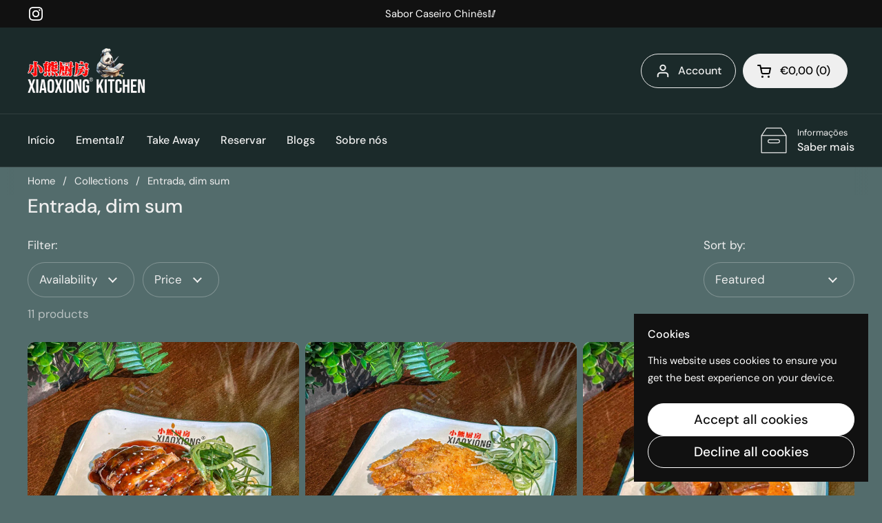

--- FILE ---
content_type: text/html; charset=utf-8
request_url: https://xiaoxiongkitchen.pt/en/collections/entrada-salada-dim-sum
body_size: 32050
content:
<!doctype html>
<html class="no-js" lang="en" dir="ltr">
  <head>
    <meta charset="utf-8">
    <meta http-equiv="X-UA-Compatible" content="IE=edge,chrome=1">
    <meta name="viewport" content="width=device-width, initial-scale=1.0, height=device-height, minimum-scale=1.0"><link rel="shortcut icon" href="//xiaoxiongkitchen.pt/cdn/shop/files/logo_fdca204f-249f-4fbc-93c6-3ecc45f53800.png?crop=center&height=48&v=1716411985&width=48" type="image/png"><title>Entrada, dim sum &ndash; Xiaoxiong Kitchen
</title><meta name="description" content="Comida caseira chinesa">

<meta property="og:site_name" content="Xiaoxiong Kitchen">
<meta property="og:url" content="https://xiaoxiongkitchen.pt/en/collections/entrada-salada-dim-sum">
<meta property="og:title" content="Entrada, dim sum">
<meta property="og:type" content="website">
<meta property="og:description" content="Comida caseira chinesa"><meta property="og:image" content="http://xiaoxiongkitchen.pt/cdn/shop/files/WhatsApp_Image_2024-06-17_at_16.08.24.jpg?v=1718636942">
  <meta property="og:image:secure_url" content="https://xiaoxiongkitchen.pt/cdn/shop/files/WhatsApp_Image_2024-06-17_at_16.08.24.jpg?v=1718636942">
  <meta property="og:image:width" content="3024">
  <meta property="og:image:height" content="4032"><meta name="twitter:card" content="summary_large_image">
<meta name="twitter:title" content="Entrada, dim sum">
<meta name="twitter:description" content="Comida caseira chinesa"><link rel="canonical" href="https://xiaoxiongkitchen.pt/en/collections/entrada-salada-dim-sum">

    <link rel="preconnect" href="https://cdn.shopify.com"><link rel="preconnect" href="https://fonts.shopifycdn.com" crossorigin>
<link href="//xiaoxiongkitchen.pt/cdn/shop/t/34/assets/theme.css?v=101265357645212502061737237972" as="style" rel="preload"><link href="//xiaoxiongkitchen.pt/cdn/shop/t/34/assets/section-header.css?v=164308895352970854221729774646" as="style" rel="preload"><link href="//xiaoxiongkitchen.pt/cdn/shop/t/34/assets/component-product-item.css?v=1906438198003073251729774646" as="style" rel="preload"><link rel="preload" as="image" href="//xiaoxiongkitchen.pt/cdn/shop/files/WhatsApp_Image_2024-10-14_at_20.04.43_9.jpg?v=1728932795&width=480" imagesrcset="//xiaoxiongkitchen.pt/cdn/shop/files/WhatsApp_Image_2024-10-14_at_20.04.43_9.jpg?crop=center&height=240&v=1728932795&width=240 240w,//xiaoxiongkitchen.pt/cdn/shop/files/WhatsApp_Image_2024-10-14_at_20.04.43_9.jpg?crop=center&height=360&v=1728932795&width=360 360w,//xiaoxiongkitchen.pt/cdn/shop/files/WhatsApp_Image_2024-10-14_at_20.04.43_9.jpg?crop=center&height=420&v=1728932795&width=420 420w,//xiaoxiongkitchen.pt/cdn/shop/files/WhatsApp_Image_2024-10-14_at_20.04.43_9.jpg?crop=center&height=480&v=1728932795&width=480 480w,//xiaoxiongkitchen.pt/cdn/shop/files/WhatsApp_Image_2024-10-14_at_20.04.43_9.jpg?crop=center&height=640&v=1728932795&width=640 640w,//xiaoxiongkitchen.pt/cdn/shop/files/WhatsApp_Image_2024-10-14_at_20.04.43_9.jpg?crop=center&height=840&v=1728932795&width=840 840w,//xiaoxiongkitchen.pt/cdn/shop/files/WhatsApp_Image_2024-10-14_at_20.04.43_9.jpg?crop=center&height=1080&v=1728932795&width=1080 1080w" imagesizes="(max-width: 359px) calc(100vw - 30px), (max-width: 767px) calc((100vw - 50px) / 2)">
<link rel="preload" as="image" href="//xiaoxiongkitchen.pt/cdn/shop/files/WhatsApp_Image_2024-10-14_at_20.04.43_8.jpg?v=1728932796&width=480" imagesrcset="//xiaoxiongkitchen.pt/cdn/shop/files/WhatsApp_Image_2024-10-14_at_20.04.43_8.jpg?crop=center&height=240&v=1728932796&width=240 240w,//xiaoxiongkitchen.pt/cdn/shop/files/WhatsApp_Image_2024-10-14_at_20.04.43_8.jpg?crop=center&height=360&v=1728932796&width=360 360w,//xiaoxiongkitchen.pt/cdn/shop/files/WhatsApp_Image_2024-10-14_at_20.04.43_8.jpg?crop=center&height=420&v=1728932796&width=420 420w,//xiaoxiongkitchen.pt/cdn/shop/files/WhatsApp_Image_2024-10-14_at_20.04.43_8.jpg?crop=center&height=480&v=1728932796&width=480 480w,//xiaoxiongkitchen.pt/cdn/shop/files/WhatsApp_Image_2024-10-14_at_20.04.43_8.jpg?crop=center&height=640&v=1728932796&width=640 640w,//xiaoxiongkitchen.pt/cdn/shop/files/WhatsApp_Image_2024-10-14_at_20.04.43_8.jpg?crop=center&height=840&v=1728932796&width=840 840w,//xiaoxiongkitchen.pt/cdn/shop/files/WhatsApp_Image_2024-10-14_at_20.04.43_8.jpg?crop=center&height=1080&v=1728932796&width=1080 1080w" imagesizes="(max-width: 359px) calc(100vw - 30px), (max-width: 767px) calc((100vw - 50px) / 2)">

<link rel="preload" href="//xiaoxiongkitchen.pt/cdn/fonts/dm_sans/dmsans_n5.8a0f1984c77eb7186ceb87c4da2173ff65eb012e.woff2" as="font" type="font/woff2" crossorigin>
<link rel="preload" href="//xiaoxiongkitchen.pt/cdn/fonts/dm_sans/dmsans_n4.ec80bd4dd7e1a334c969c265873491ae56018d72.woff2" as="font" type="font/woff2" crossorigin>
<style type="text/css">
@font-face {
  font-family: "DM Sans";
  font-weight: 500;
  font-style: normal;
  font-display: swap;
  src: url("//xiaoxiongkitchen.pt/cdn/fonts/dm_sans/dmsans_n5.8a0f1984c77eb7186ceb87c4da2173ff65eb012e.woff2") format("woff2"),
       url("//xiaoxiongkitchen.pt/cdn/fonts/dm_sans/dmsans_n5.9ad2e755a89e15b3d6c53259daad5fc9609888e6.woff") format("woff");
}
@font-face {
  font-family: "DM Sans";
  font-weight: 400;
  font-style: normal;
  font-display: swap;
  src: url("//xiaoxiongkitchen.pt/cdn/fonts/dm_sans/dmsans_n4.ec80bd4dd7e1a334c969c265873491ae56018d72.woff2") format("woff2"),
       url("//xiaoxiongkitchen.pt/cdn/fonts/dm_sans/dmsans_n4.87bdd914d8a61247b911147ae68e754d695c58a6.woff") format("woff");
}
@font-face {
  font-family: "DM Sans";
  font-weight: 500;
  font-style: normal;
  font-display: swap;
  src: url("//xiaoxiongkitchen.pt/cdn/fonts/dm_sans/dmsans_n5.8a0f1984c77eb7186ceb87c4da2173ff65eb012e.woff2") format("woff2"),
       url("//xiaoxiongkitchen.pt/cdn/fonts/dm_sans/dmsans_n5.9ad2e755a89e15b3d6c53259daad5fc9609888e6.woff") format("woff");
}
@font-face {
  font-family: "DM Sans";
  font-weight: 400;
  font-style: italic;
  font-display: swap;
  src: url("//xiaoxiongkitchen.pt/cdn/fonts/dm_sans/dmsans_i4.b8fe05e69ee95d5a53155c346957d8cbf5081c1a.woff2") format("woff2"),
       url("//xiaoxiongkitchen.pt/cdn/fonts/dm_sans/dmsans_i4.403fe28ee2ea63e142575c0aa47684d65f8c23a0.woff") format("woff");
}




</style>
<style type="text/css">

  :root {

    /* Direction */
    --direction:ltr;

    /* Font variables */

    --font-stack-headings: "DM Sans", sans-serif;
    --font-weight-headings: 500;
    --font-style-headings: normal;

    --font-stack-body: "DM Sans", sans-serif;
    --font-weight-body: 400;--font-weight-body-bold: 500;--font-style-body: normal;--font-weight-buttons: var(--font-weight-body-bold);--font-weight-menu: var(--font-weight-body-bold);--base-headings-size: 40;
    --base-headings-line: 1.2;
    --base-body-size: 17;
    --base-body-line: 1.5;

    --base-menu-size: 16;

    /* Color variables */

    --color-background-header: #1b2a2a;
    --color-secondary-background-header: rgba(239, 239, 239, 0.08);
    --color-opacity-background-header: rgba(27, 42, 42, 0);
    --color-text-header: #efefef;
    --color-foreground-header: #000;
    --color-accent-header: #298556;
    --color-foreground-accent-header: #fff;
    --color-borders-header: rgba(239, 239, 239, 0.1);

    --color-background-main: #536c6c;
    --color-secondary-background-main: rgba(239, 239, 239, 0.08);
    --color-third-background-main: rgba(239, 239, 239, 0.04);
    --color-fourth-background-main: rgba(239, 239, 239, 0.02);
    --color-opacity-background-main: rgba(83, 108, 108, 0);
    --color-text-main: #efefef;
    --color-foreground-main: #000;
    --color-secondary-text-main: rgba(239, 239, 239, 0.62);
    --color-accent-main: #298556;
    --color-foreground-accent-main: #fff;
    --color-borders-main: rgba(239, 239, 239, 0.15);

    --color-background-cards: #ffffff;
    --color-gradient-cards: ;
    --color-text-cards: #000000;
    --color-foreground-cards: #fff;
    --color-secondary-text-cards: rgba(0, 0, 0, 0.6);
    --color-accent-cards: #298556;
    --color-foreground-accent-cards: #fff;
    --color-borders-cards: #e1e1e1;

    --color-background-footer: #1b2a2a;
    --color-text-footer: #efefef;
    --color-accent-footer: #298556;
    --color-borders-footer: rgba(239, 239, 239, 0.15);

    --color-borders-forms-primary: rgba(239, 239, 239, 0.3);
    --color-borders-forms-secondary: rgba(239, 239, 239, 0.6);

    /* Borders */

    --border-width-cards: 0px;
    --border-radius-cards: 10px;
    --border-width-buttons: 1px;
    --border-radius-buttons: 30px;
    --border-width-forms: 1px;
    --border-radius-forms: 30px;

    /* Shadows */
    --shadow-x-cards: 0px;
    --shadow-y-cards: 0px;
    --shadow-blur-cards: 0px;
    --color-shadow-cards: rgba(0,0,0,0);
    --shadow-x-buttons: 0px;
    --shadow-y-buttons: 0px;
    --shadow-blur-buttons: 0px;
    --color-shadow-buttons: rgba(0,0,0,0);

    /* Layout */

    --grid-gap-original-base: 12px;
    --container-vertical-space-base: 50px;
    --image-fit-padding: 0%;

  }

  .facets__summary, #main select, .sidebar select, .modal-content select {
    background-image: url('data:image/svg+xml;utf8,<svg width="13" height="8" fill="none" xmlns="http://www.w3.org/2000/svg"><path d="M1.414.086 7.9 6.57 6.485 7.985 0 1.5 1.414.086Z" fill="%23efefef"/><path d="M12.985 1.515 6.5 8 5.085 6.586 11.571.101l1.414 1.414Z" fill="%23efefef"/></svg>');
  }

  .card .star-rating__stars {
    background-image: url('data:image/svg+xml;utf8,<svg width="20" height="13" viewBox="0 0 14 13" fill="none" xmlns="http://www.w3.org/2000/svg"><path d="m7 0 1.572 4.837h5.085l-4.114 2.99 1.572 4.836L7 9.673l-4.114 2.99 1.571-4.837-4.114-2.99h5.085L7 0Z" stroke="%23000000" stroke-width="1"/></svg>');
  }
  .card .star-rating__stars-active {
    background-image: url('data:image/svg+xml;utf8,<svg width="20" height="13" viewBox="0 0 14 13" fill="none" xmlns="http://www.w3.org/2000/svg"><path d="m7 0 1.572 4.837h5.085l-4.114 2.99 1.572 4.836L7 9.673l-4.114 2.99 1.571-4.837-4.114-2.99h5.085L7 0Z" fill="%23000000" stroke-width="0"/></svg>');
  }

  .star-rating__stars {
    background-image: url('data:image/svg+xml;utf8,<svg width="20" height="13" viewBox="0 0 14 13" fill="none" xmlns="http://www.w3.org/2000/svg"><path d="m7 0 1.572 4.837h5.085l-4.114 2.99 1.572 4.836L7 9.673l-4.114 2.99 1.571-4.837-4.114-2.99h5.085L7 0Z" stroke="%23efefef" stroke-width="1"/></svg>');
  }
  .star-rating__stars-active {
    background-image: url('data:image/svg+xml;utf8,<svg width="20" height="13" viewBox="0 0 14 13" fill="none" xmlns="http://www.w3.org/2000/svg"><path d="m7 0 1.572 4.837h5.085l-4.114 2.99 1.572 4.836L7 9.673l-4.114 2.99 1.571-4.837-4.114-2.99h5.085L7 0Z" fill="%23efefef" stroke-width="0"/></svg>');
  }

  .product-item {}</style>

<style id="root-height">
  :root {
    --window-height: 100vh;
  }
</style><link href="//xiaoxiongkitchen.pt/cdn/shop/t/34/assets/theme.css?v=101265357645212502061737237972" rel="stylesheet" type="text/css" media="all" />

    <script>window.performance && window.performance.mark && window.performance.mark('shopify.content_for_header.start');</script><meta name="google-site-verification" content="HmpxPRf2SVnmy0AmcWVSeNg_SVBENNBJPM_iJbZsWbg">
<meta id="shopify-digital-wallet" name="shopify-digital-wallet" content="/79505949019/digital_wallets/dialog">
<link rel="alternate" type="application/atom+xml" title="Feed" href="/en/collections/entrada-salada-dim-sum.atom" />
<link rel="alternate" hreflang="x-default" href="https://xiaoxiongkitchen.pt/collections/entrada-salada-dim-sum">
<link rel="alternate" hreflang="pt" href="https://xiaoxiongkitchen.pt/collections/entrada-salada-dim-sum">
<link rel="alternate" hreflang="zh-Hans" href="https://xiaoxiongkitchen.pt/zh/collections/entrada-salada-dim-sum">
<link rel="alternate" hreflang="en" href="https://xiaoxiongkitchen.pt/en/collections/entrada-salada-dim-sum">
<link rel="alternate" hreflang="zh-Hans-PT" href="https://xiaoxiongkitchen.pt/zh/collections/entrada-salada-dim-sum">
<link rel="alternate" type="application/json+oembed" href="https://xiaoxiongkitchen.pt/en/collections/entrada-salada-dim-sum.oembed">
<script async="async" src="/checkouts/internal/preloads.js?locale=en-PT"></script>
<script id="shopify-features" type="application/json">{"accessToken":"6990f9b77b493e4ad2a6c19d2d2b88e2","betas":["rich-media-storefront-analytics"],"domain":"xiaoxiongkitchen.pt","predictiveSearch":true,"shopId":79505949019,"locale":"en"}</script>
<script>var Shopify = Shopify || {};
Shopify.shop = "be6400-3.myshopify.com";
Shopify.locale = "en";
Shopify.currency = {"active":"EUR","rate":"1.0"};
Shopify.country = "PT";
Shopify.theme = {"name":"2.5.0 Nova versão Xiaoxiong Kitchen ","id":175340421467,"schema_name":"Local","schema_version":"2.5.0","theme_store_id":1651,"role":"main"};
Shopify.theme.handle = "null";
Shopify.theme.style = {"id":null,"handle":null};
Shopify.cdnHost = "xiaoxiongkitchen.pt/cdn";
Shopify.routes = Shopify.routes || {};
Shopify.routes.root = "/en/";</script>
<script type="module">!function(o){(o.Shopify=o.Shopify||{}).modules=!0}(window);</script>
<script>!function(o){function n(){var o=[];function n(){o.push(Array.prototype.slice.apply(arguments))}return n.q=o,n}var t=o.Shopify=o.Shopify||{};t.loadFeatures=n(),t.autoloadFeatures=n()}(window);</script>
<script id="shop-js-analytics" type="application/json">{"pageType":"collection"}</script>
<script defer="defer" async type="module" src="//xiaoxiongkitchen.pt/cdn/shopifycloud/shop-js/modules/v2/client.init-shop-cart-sync_BT-GjEfc.en.esm.js"></script>
<script defer="defer" async type="module" src="//xiaoxiongkitchen.pt/cdn/shopifycloud/shop-js/modules/v2/chunk.common_D58fp_Oc.esm.js"></script>
<script defer="defer" async type="module" src="//xiaoxiongkitchen.pt/cdn/shopifycloud/shop-js/modules/v2/chunk.modal_xMitdFEc.esm.js"></script>
<script type="module">
  await import("//xiaoxiongkitchen.pt/cdn/shopifycloud/shop-js/modules/v2/client.init-shop-cart-sync_BT-GjEfc.en.esm.js");
await import("//xiaoxiongkitchen.pt/cdn/shopifycloud/shop-js/modules/v2/chunk.common_D58fp_Oc.esm.js");
await import("//xiaoxiongkitchen.pt/cdn/shopifycloud/shop-js/modules/v2/chunk.modal_xMitdFEc.esm.js");

  window.Shopify.SignInWithShop?.initShopCartSync?.({"fedCMEnabled":true,"windoidEnabled":true});

</script>
<script>(function() {
  var isLoaded = false;
  function asyncLoad() {
    if (isLoaded) return;
    isLoaded = true;
    var urls = ["https:\/\/cdn.s3.pop-convert.com\/pcjs.production.min.js?unique_id=be6400-3.myshopify.com\u0026shop=be6400-3.myshopify.com","https:\/\/script.pop-convert.com\/new-micro\/production.pc.min.js?unique_id=be6400-3.myshopify.com\u0026shop=be6400-3.myshopify.com","https:\/\/timer.good-apps.co\/storage\/js\/good_apps_timer-be6400-3.myshopify.com.js?ver=26\u0026shop=be6400-3.myshopify.com"];
    for (var i = 0; i < urls.length; i++) {
      var s = document.createElement('script');
      s.type = 'text/javascript';
      s.async = true;
      s.src = urls[i];
      var x = document.getElementsByTagName('script')[0];
      x.parentNode.insertBefore(s, x);
    }
  };
  if(window.attachEvent) {
    window.attachEvent('onload', asyncLoad);
  } else {
    window.addEventListener('load', asyncLoad, false);
  }
})();</script>
<script id="__st">var __st={"a":79505949019,"offset":0,"reqid":"56f70862-c07d-4313-b614-54058d657175-1769094934","pageurl":"xiaoxiongkitchen.pt\/en\/collections\/entrada-salada-dim-sum","u":"936ededa1648","p":"collection","rtyp":"collection","rid":611861037403};</script>
<script>window.ShopifyPaypalV4VisibilityTracking = true;</script>
<script id="captcha-bootstrap">!function(){'use strict';const t='contact',e='account',n='new_comment',o=[[t,t],['blogs',n],['comments',n],[t,'customer']],c=[[e,'customer_login'],[e,'guest_login'],[e,'recover_customer_password'],[e,'create_customer']],r=t=>t.map((([t,e])=>`form[action*='/${t}']:not([data-nocaptcha='true']) input[name='form_type'][value='${e}']`)).join(','),a=t=>()=>t?[...document.querySelectorAll(t)].map((t=>t.form)):[];function s(){const t=[...o],e=r(t);return a(e)}const i='password',u='form_key',d=['recaptcha-v3-token','g-recaptcha-response','h-captcha-response',i],f=()=>{try{return window.sessionStorage}catch{return}},m='__shopify_v',_=t=>t.elements[u];function p(t,e,n=!1){try{const o=window.sessionStorage,c=JSON.parse(o.getItem(e)),{data:r}=function(t){const{data:e,action:n}=t;return t[m]||n?{data:e,action:n}:{data:t,action:n}}(c);for(const[e,n]of Object.entries(r))t.elements[e]&&(t.elements[e].value=n);n&&o.removeItem(e)}catch(o){console.error('form repopulation failed',{error:o})}}const l='form_type',E='cptcha';function T(t){t.dataset[E]=!0}const w=window,h=w.document,L='Shopify',v='ce_forms',y='captcha';let A=!1;((t,e)=>{const n=(g='f06e6c50-85a8-45c8-87d0-21a2b65856fe',I='https://cdn.shopify.com/shopifycloud/storefront-forms-hcaptcha/ce_storefront_forms_captcha_hcaptcha.v1.5.2.iife.js',D={infoText:'Protected by hCaptcha',privacyText:'Privacy',termsText:'Terms'},(t,e,n)=>{const o=w[L][v],c=o.bindForm;if(c)return c(t,g,e,D).then(n);var r;o.q.push([[t,g,e,D],n]),r=I,A||(h.body.append(Object.assign(h.createElement('script'),{id:'captcha-provider',async:!0,src:r})),A=!0)});var g,I,D;w[L]=w[L]||{},w[L][v]=w[L][v]||{},w[L][v].q=[],w[L][y]=w[L][y]||{},w[L][y].protect=function(t,e){n(t,void 0,e),T(t)},Object.freeze(w[L][y]),function(t,e,n,w,h,L){const[v,y,A,g]=function(t,e,n){const i=e?o:[],u=t?c:[],d=[...i,...u],f=r(d),m=r(i),_=r(d.filter((([t,e])=>n.includes(e))));return[a(f),a(m),a(_),s()]}(w,h,L),I=t=>{const e=t.target;return e instanceof HTMLFormElement?e:e&&e.form},D=t=>v().includes(t);t.addEventListener('submit',(t=>{const e=I(t);if(!e)return;const n=D(e)&&!e.dataset.hcaptchaBound&&!e.dataset.recaptchaBound,o=_(e),c=g().includes(e)&&(!o||!o.value);(n||c)&&t.preventDefault(),c&&!n&&(function(t){try{if(!f())return;!function(t){const e=f();if(!e)return;const n=_(t);if(!n)return;const o=n.value;o&&e.removeItem(o)}(t);const e=Array.from(Array(32),(()=>Math.random().toString(36)[2])).join('');!function(t,e){_(t)||t.append(Object.assign(document.createElement('input'),{type:'hidden',name:u})),t.elements[u].value=e}(t,e),function(t,e){const n=f();if(!n)return;const o=[...t.querySelectorAll(`input[type='${i}']`)].map((({name:t})=>t)),c=[...d,...o],r={};for(const[a,s]of new FormData(t).entries())c.includes(a)||(r[a]=s);n.setItem(e,JSON.stringify({[m]:1,action:t.action,data:r}))}(t,e)}catch(e){console.error('failed to persist form',e)}}(e),e.submit())}));const S=(t,e)=>{t&&!t.dataset[E]&&(n(t,e.some((e=>e===t))),T(t))};for(const o of['focusin','change'])t.addEventListener(o,(t=>{const e=I(t);D(e)&&S(e,y())}));const B=e.get('form_key'),M=e.get(l),P=B&&M;t.addEventListener('DOMContentLoaded',(()=>{const t=y();if(P)for(const e of t)e.elements[l].value===M&&p(e,B);[...new Set([...A(),...v().filter((t=>'true'===t.dataset.shopifyCaptcha))])].forEach((e=>S(e,t)))}))}(h,new URLSearchParams(w.location.search),n,t,e,['guest_login'])})(!0,!0)}();</script>
<script integrity="sha256-4kQ18oKyAcykRKYeNunJcIwy7WH5gtpwJnB7kiuLZ1E=" data-source-attribution="shopify.loadfeatures" defer="defer" src="//xiaoxiongkitchen.pt/cdn/shopifycloud/storefront/assets/storefront/load_feature-a0a9edcb.js" crossorigin="anonymous"></script>
<script data-source-attribution="shopify.dynamic_checkout.dynamic.init">var Shopify=Shopify||{};Shopify.PaymentButton=Shopify.PaymentButton||{isStorefrontPortableWallets:!0,init:function(){window.Shopify.PaymentButton.init=function(){};var t=document.createElement("script");t.src="https://xiaoxiongkitchen.pt/cdn/shopifycloud/portable-wallets/latest/portable-wallets.en.js",t.type="module",document.head.appendChild(t)}};
</script>
<script data-source-attribution="shopify.dynamic_checkout.buyer_consent">
  function portableWalletsHideBuyerConsent(e){var t=document.getElementById("shopify-buyer-consent"),n=document.getElementById("shopify-subscription-policy-button");t&&n&&(t.classList.add("hidden"),t.setAttribute("aria-hidden","true"),n.removeEventListener("click",e))}function portableWalletsShowBuyerConsent(e){var t=document.getElementById("shopify-buyer-consent"),n=document.getElementById("shopify-subscription-policy-button");t&&n&&(t.classList.remove("hidden"),t.removeAttribute("aria-hidden"),n.addEventListener("click",e))}window.Shopify?.PaymentButton&&(window.Shopify.PaymentButton.hideBuyerConsent=portableWalletsHideBuyerConsent,window.Shopify.PaymentButton.showBuyerConsent=portableWalletsShowBuyerConsent);
</script>
<script data-source-attribution="shopify.dynamic_checkout.cart.bootstrap">document.addEventListener("DOMContentLoaded",(function(){function t(){return document.querySelector("shopify-accelerated-checkout-cart, shopify-accelerated-checkout")}if(t())Shopify.PaymentButton.init();else{new MutationObserver((function(e,n){t()&&(Shopify.PaymentButton.init(),n.disconnect())})).observe(document.body,{childList:!0,subtree:!0})}}));
</script>
<script id='scb4127' type='text/javascript' async='' src='https://xiaoxiongkitchen.pt/cdn/shopifycloud/privacy-banner/storefront-banner.js'></script>
<script>window.performance && window.performance.mark && window.performance.mark('shopify.content_for_header.end');</script>

    <script>
    const rbi = [];
    const ribSetSize = (img) => {
      if ( img.offsetWidth / img.dataset.ratio < img.offsetHeight ) {
        img.setAttribute('sizes', `${Math.ceil(img.offsetHeight * img.dataset.ratio)}px`);
      } else {
        img.setAttribute('sizes', `${Math.ceil(img.offsetWidth)}px`);
      }
    }
    const debounce = (fn, wait) => {
      let t;
      return (...args) => {
        clearTimeout(t);
        t = setTimeout(() => fn.apply(this, args), wait);
      };
    }
    window.KEYCODES = {
      TAB: 9,
      ESC: 27,
      DOWN: 40,
      RIGHT: 39,
      UP: 38,
      LEFT: 37,
      RETURN: 13
    };
    window.addEventListener('resize', debounce(()=>{
      for ( let img of rbi ) {
        ribSetSize(img);
      }
    }, 250));
    </script><noscript>
      <link rel="stylesheet" href="//xiaoxiongkitchen.pt/cdn/shop/t/34/assets/theme-noscript.css?v=42099867224588620941729774646">
    </noscript>
  <script>window.is_hulkpo_installed=true</script><!-- BEGIN app block: shopify://apps/zapiet-pickup-delivery/blocks/app-embed/5599aff0-8af1-473a-a372-ecd72a32b4d5 -->









    <style>#storePickupApp .checkoutMethodsContainer.default .checkoutMethod.active {
    background: #1B2A2A !important;
}
#storePickupApp .checkoutMethodContainer .locations .location.active { background: #1B2A2A !important;
}
#storePickupApp .checkoutMethod.active .pickupIcon svg {
        fill: #fff !important;
    }
#Zapiet-InputCalendar__pickup::placeholder {
    color: black !important;
}
#storePickupApp .flex-buttons {
    display:block!important;
}</style>




<script type="text/javascript">
    var zapietTranslations = {};

    window.ZapietMethods = {"pickup":{"active":true,"enabled":true,"name":"Pickup","sort":0,"status":{"condition":"price","operator":"morethan","value":0,"enabled":true,"product_conditions":{"enabled":false,"value":"Delivery Only,Shipping Only","enable":false,"property":"tags","hide_button":false}},"button":{"type":"default","default":null,"hover":"","active":null}},"delivery":{"active":false,"enabled":false,"name":"Delivery","sort":1,"status":{"condition":"price","operator":"morethan","value":100,"enabled":true,"product_conditions":{"enabled":false,"value":"Pickup Only,Shipping Only","enable":false,"property":"tags","hide_button":false}},"button":{"type":"default","default":null,"hover":"","active":null}},"shipping":{"active":false,"enabled":false,"name":"Shipping","sort":1,"status":{"condition":"price","operator":"morethan","value":0,"enabled":true,"product_conditions":{"enabled":false,"value":"Delivery Only,Pickup Only","enable":false,"property":"tags","hide_button":false}},"button":{"type":"default","default":null,"hover":"","active":null}}}
    window.ZapietEvent = {
        listen: function(eventKey, callback) {
            if (!this.listeners) {
                this.listeners = [];
            }
            this.listeners.push({
                eventKey: eventKey,
                callback: callback
            });
        },
    };

    

    
        
        var language_settings = {"enable_app":true,"enable_geo_search_for_pickups":true,"pickup_region_filter_enabled":false,"pickup_region_filter_field":null,"currency":"EUR","weight_format":"kg","pickup.enable_map":false,"delivery_validation_method":"within_max_radius","base_country_name":"Portugal","base_country_code":"PT","method_display_style":"default","default_method_display_style":"classic","date_format":"l, F j, Y","time_format":"HH:i","week_day_start":"Sun","pickup_address_format":"<span class=\"name\"><strong>{{company_name}}</strong></span><span class=\"address\">{{address_line_1}}<br />{{city}}, {{postal_code}}</span><span class=\"distance\">{{distance}}</span>{{more_information}}","rates_enabled":true,"payment_customization_enabled":false,"distance_format":"km","enable_delivery_address_autocompletion":true,"enable_delivery_current_location":true,"enable_pickup_address_autocompletion":true,"pickup_date_picker_enabled":true,"pickup_time_picker_enabled":true,"delivery_note_enabled":false,"delivery_note_required":false,"delivery_date_picker_enabled":true,"delivery_time_picker_enabled":true,"shipping.date_picker_enabled":false,"delivery_validate_cart":false,"pickup_validate_cart":false,"gmak":"QUl6YVN5QUFHSmFiQWNUZVg0aktRYnBpLTJtNUNsQnJoVXRkNk1N","enable_checkout_locale":true,"enable_checkout_url":true,"disable_widget_for_digital_items":false,"disable_widget_for_product_handles":"gift-card","colors":{"widget_active_background_color":null,"widget_active_border_color":null,"widget_active_icon_color":null,"widget_active_text_color":null,"widget_inactive_background_color":null,"widget_inactive_border_color":null,"widget_inactive_icon_color":null,"widget_inactive_text_color":null},"delivery_validator":{"enabled":false,"show_on_page_load":true,"sticky":true},"checkout":{"delivery":{"discount_code":null,"prepopulate_shipping_address":true,"preselect_first_available_time":true},"pickup":{"discount_code":null,"prepopulate_shipping_address":true,"customer_phone_required":false,"preselect_first_location":false,"preselect_first_available_time":false},"shipping":{"discount_code":null}},"day_name_attribute_enabled":false,"methods":{"pickup":{"active":true,"enabled":true,"name":"Pickup","sort":0,"status":{"condition":"price","operator":"morethan","value":0,"enabled":true,"product_conditions":{"enabled":false,"value":"Delivery Only,Shipping Only","enable":false,"property":"tags","hide_button":false}},"button":{"type":"default","default":null,"hover":"","active":null}},"delivery":{"active":false,"enabled":false,"name":"Delivery","sort":1,"status":{"condition":"price","operator":"morethan","value":100,"enabled":true,"product_conditions":{"enabled":false,"value":"Pickup Only,Shipping Only","enable":false,"property":"tags","hide_button":false}},"button":{"type":"default","default":null,"hover":"","active":null}},"shipping":{"active":false,"enabled":false,"name":"Shipping","sort":1,"status":{"condition":"price","operator":"morethan","value":0,"enabled":true,"product_conditions":{"enabled":false,"value":"Delivery Only,Pickup Only","enable":false,"property":"tags","hide_button":false}},"button":{"type":"default","default":null,"hover":"","active":null}}},"translations":{"methods":{"shipping":"Shipping","pickup":"Pickups","delivery":"Delivery"},"calendar":{"january":"January","february":"February","march":"March","april":"April","may":"May","june":"June","july":"July","august":"August","september":"September","october":"October","november":"November","december":"December","sunday":"Sun","monday":"Mon","tuesday":"Tue","wednesday":"Wed","thursday":"Thu","friday":"Fri","saturday":"Sat","today":"","close":"","labelMonthNext":"Next month","labelMonthPrev":"Previous month","labelMonthSelect":"Select a month","labelYearSelect":"Select a year","and":"and","between":"between"},"pickup":{"checkout_button":"Checkout","location_label":"Choose a location.","could_not_find_location":"Sorry, we could not find your location.","datepicker_label":"Choose a date and time.","datepicker_placeholder":"Choose a date and time.","date_time_output":"{{DATE}} at {{TIME}}","location_placeholder":"Enter your postal code ...","filter_by_region_placeholder":"Filter by state/province","heading":"Store Pickup","note":"","max_order_total":"Maximum order value for pickup is €0,00","max_order_weight":"Maximum order weight for pickup is {{ weight }}","min_order_total":"Minimum order value for pickup is €0,00","min_order_weight":"Minimum order weight for pickup is {{ weight }}","more_information":"More information","no_date_time_selected":"Please select a date & time.","no_locations_found":"Sorry, pickup is not available for your selected items.","no_locations_region":"Sorry, pickup is not available in your region.","cart_eligibility_error":"Sorry, pickup is not available for your selected items.","method_not_available":"Not available","opening_hours":"Opening hours","locations_found":"Please select a pickup location:","preselect_first_available_time":"Select a time","dates_not_available":"Sorry, your selected items are not currently available for pickup.","checkout_error":"Please select a date and time for pickup.","location_error":"Please select a pickup location."},"delivery":{"checkout_button":"Checkout","could_not_find_location":"Sorry, we could not find your location.","datepicker_label":"Choose a date and time.","datepicker_placeholder":"Choose a date and time.","date_time_output":"{{DATE}} between {{SLOT_START_TIME}} and {{SLOT_END_TIME}}","delivery_note_label":"Please enter delivery instructions (optional)","delivery_validator_button_label":"Go","delivery_validator_eligible_button_label":"Continue shopping","delivery_validator_eligible_button_link":"#","delivery_validator_eligible_content":"To start shopping just click the button below","delivery_validator_eligible_heading":"Great, we deliver to your area!","delivery_validator_error_button_label":"Continue shopping","delivery_validator_error_button_link":"#","delivery_validator_error_content":"Sorry, it looks like we have encountered an unexpected error. Please try again.","delivery_validator_error_heading":"An error occured","delivery_validator_not_eligible_button_label":"Continue shopping","delivery_validator_not_eligible_button_link":"#","delivery_validator_not_eligible_content":"You are more then welcome to continue browsing our store","delivery_validator_not_eligible_heading":"Sorry, we do not deliver to your area","delivery_validator_placeholder":"Enter your postal code ...","delivery_validator_prelude":"Do we deliver?","available":"Great! You are eligible for delivery.","heading":"Local Delivery","note":"Enter your postal code to check if you are eligible for local delivery:","max_order_total":"Maximum order value for delivery is €1,00","max_order_weight":"Maximum order weight for delivery is {{ weight }}","min_order_total":"Minimum order value for delivery is €1,00","min_order_weight":"Minimum order weight for delivery is {{ weight }}","delivery_note_error":"Please enter delivery instructions","no_date_time_selected":"Please select a date & time for delivery.","cart_eligibility_error":"Sorry, delivery is not available for your selected items.","method_not_available":"Not available","delivery_note_label_required":"Please enter delivery instructions (required)","location_placeholder":"Enter your postal code ...","preselect_first_available_time":"Select a time","not_available":"Sorry, delivery is not available in your area.","dates_not_available":"Sorry, your selected items are not currently available for delivery.","checkout_error":"Please enter a valid zipcode and select your preferred date and time for delivery."},"shipping":{"checkout_button":"Checkout","datepicker_placeholder":"Choose a date.","heading":"Shipping","note":"Please click the checkout button to continue.","max_order_total":"Maximum order value for shipping is €0,00","max_order_weight":"Maximum order weight for shipping is {{ weight }}","min_order_total":"Minimum order value for shipping is €0,00","min_order_weight":"Minimum order weight for shipping is {{ weight }}","cart_eligibility_error":"Sorry, shipping is not available for your selected items.","method_not_available":"Not available","checkout_error":"Please choose a date for shipping."},"widget":{"zapiet_id_error":"There was a problem adding the Zapiet ID to your cart","attributes_error":"There was a problem adding the attributes to your cart","no_checkout_method_error":"Please select a delivery option","no_delivery_options_available":"No delivery options are available for your products","sms_consent":"I would like to receive SMS notifications about my order updates.","daily_limits_modal_title":"Some items in your cart are unavailable for the selected date.","daily_limits_modal_description":"Select a different date or adjust your cart.","daily_limits_modal_close_button":"Review products","daily_limits_modal_change_date_button":"Change date","daily_limits_modal_out_of_stock_label":"Out of stock","daily_limits_modal_only_left_label":"Only {{ quantity }} left"},"order_status":{"pickup_details_heading":"Pickup details","pickup_details_text":"Your order will be ready for collection at our {{ Pickup-Location-Company }} location{% if Pickup-Date %} on {{ Pickup-Date | date: \"%A, %d %B\" }}{% if Pickup-Time %} at {{ Pickup-Time }}{% endif %}{% endif %}","delivery_details_heading":"Delivery details","delivery_details_text":"Your order will be delivered locally by our team{% if Delivery-Date %} on the {{ Delivery-Date | date: \"%A, %d %B\" }}{% if Delivery-Time %} between {{ Delivery-Time }}{% endif %}{% endif %}","shipping_details_heading":"Shipping details","shipping_details_text":"Your order will arrive soon{% if Shipping-Date %} on the {{ Shipping-Date | date: \"%A, %d %B\" }}{% endif %}"},"product_widget":{"title":"Delivery and pickup options:","pickup_at":"Pickup at {{ location }}","ready_for_collection":"Ready for collection from","on":"on","view_all_stores":"View all stores","pickup_not_available_item":"Pickup not available for this item","delivery_not_available_location":"Delivery not available for {{ postal_code }}","delivered_by":"Delivered by {{ date }}","delivered_today":"Delivered today","change":"Change","tomorrow":"tomorrow","today":"today","delivery_to":"Delivery to {{ postal_code }}","showing_options_for":"Showing options for {{ postal_code }}","modal_heading":"Select a store for pickup","modal_subheading":"Showing stores near {{ postal_code }}","show_opening_hours":"Show opening hours","hide_opening_hours":"Hide opening hours","closed":"Closed","input_placeholder":"Enter your postal code","input_button":"Check","input_error":"Add a postal code to check available delivery and pickup options.","pickup_available":"Pickup available","not_available":"Not available","select":"Select","selected":"Selected","find_a_store":"Find a store"},"shipping_language_code":"en","delivery_language_code":"en-AU","pickup_language_code":"en-CA"},"default_language":"pt","region":"us-2","api_region":"api-us","enable_zapiet_id_all_items":false,"widget_restore_state_on_load":false,"draft_orders_enabled":false,"preselect_checkout_method":false,"widget_show_could_not_locate_div_error":true,"checkout_extension_enabled":false,"show_pickup_consent_checkbox":false,"show_delivery_consent_checkbox":false,"subscription_paused":false,"pickup_note_enabled":false,"pickup_note_required":false,"shipping_note_enabled":false,"shipping_note_required":false};
        zapietTranslations["en"] = language_settings.translations;
    
        
        var language_settings = {"enable_app":true,"enable_geo_search_for_pickups":true,"pickup_region_filter_enabled":false,"pickup_region_filter_field":null,"currency":"EUR","weight_format":"kg","pickup.enable_map":false,"delivery_validation_method":"within_max_radius","base_country_name":"Portugal","base_country_code":"PT","method_display_style":"default","default_method_display_style":"classic","date_format":"l, F j, Y","time_format":"HH:i","week_day_start":"Sun","pickup_address_format":"<span class=\"name\"><strong>{{company_name}}</strong></span><span class=\"address\">{{address_line_1}}<br />{{city}}, {{postal_code}}</span><span class=\"distance\">{{distance}}</span>{{more_information}}","rates_enabled":true,"payment_customization_enabled":false,"distance_format":"km","enable_delivery_address_autocompletion":true,"enable_delivery_current_location":true,"enable_pickup_address_autocompletion":true,"pickup_date_picker_enabled":true,"pickup_time_picker_enabled":true,"delivery_note_enabled":false,"delivery_note_required":false,"delivery_date_picker_enabled":true,"delivery_time_picker_enabled":true,"shipping.date_picker_enabled":false,"delivery_validate_cart":false,"pickup_validate_cart":false,"gmak":"QUl6YVN5QUFHSmFiQWNUZVg0aktRYnBpLTJtNUNsQnJoVXRkNk1N","enable_checkout_locale":true,"enable_checkout_url":true,"disable_widget_for_digital_items":false,"disable_widget_for_product_handles":"gift-card","colors":{"widget_active_background_color":null,"widget_active_border_color":null,"widget_active_icon_color":null,"widget_active_text_color":null,"widget_inactive_background_color":null,"widget_inactive_border_color":null,"widget_inactive_icon_color":null,"widget_inactive_text_color":null},"delivery_validator":{"enabled":false,"show_on_page_load":true,"sticky":true},"checkout":{"delivery":{"discount_code":null,"prepopulate_shipping_address":true,"preselect_first_available_time":true},"pickup":{"discount_code":null,"prepopulate_shipping_address":true,"customer_phone_required":false,"preselect_first_location":false,"preselect_first_available_time":false},"shipping":{"discount_code":null}},"day_name_attribute_enabled":false,"methods":{"pickup":{"active":true,"enabled":true,"name":"Pickup","sort":0,"status":{"condition":"price","operator":"morethan","value":0,"enabled":true,"product_conditions":{"enabled":false,"value":"Delivery Only,Shipping Only","enable":false,"property":"tags","hide_button":false}},"button":{"type":"default","default":null,"hover":"","active":null}},"delivery":{"active":false,"enabled":false,"name":"Delivery","sort":1,"status":{"condition":"price","operator":"morethan","value":100,"enabled":true,"product_conditions":{"enabled":false,"value":"Pickup Only,Shipping Only","enable":false,"property":"tags","hide_button":false}},"button":{"type":"default","default":null,"hover":"","active":null}},"shipping":{"active":false,"enabled":false,"name":"Shipping","sort":1,"status":{"condition":"price","operator":"morethan","value":0,"enabled":true,"product_conditions":{"enabled":false,"value":"Delivery Only,Pickup Only","enable":false,"property":"tags","hide_button":false}},"button":{"type":"default","default":null,"hover":"","active":null}}},"translations":{"methods":{"shipping":"Envio","pickup":"Retirar","delivery":"Entrega"},"calendar":{"january":"Janeiro","february":"Fevereiro","march":"Março","april":"Abril","may":"Maio","june":"Junho","july":"Julho","august":"Agosto","september":"Setembro","october":"Outubro","november":"Novembro","december":"Dezembro","sunday":"dom","monday":"seg","tuesday":"Tue","wednesday":"ter","thursday":"qui","friday":"sex","saturday":"sab","today":"","close":"","labelMonthNext":"Proximo mês","labelMonthPrev":"Mes anterior","labelMonthSelect":"Selecione o mês","labelYearSelect":"Selecione o ano","and":"e","between":"entre"},"pickup":{"checkout_button":"Continuar","location_label":"Selecionar a localização","could_not_find_location":"Desculpe nós não encontramos a sua localização","datepicker_label":"Selecione uma data e hora","datepicker_placeholder":"Escolha a data e a hora","date_time_output":"{{DATE}} em {{TIME}}","location_placeholder":"Preencha o seu código postal","filter_by_region_placeholder":"Filtrar por região","heading":"Recolher no restaurante","note":"Encontre o local de recolha mais próximo","max_order_total":"O valor máximo do pedido para retirada é €0,00","max_order_weight":"Maximum order weight for pickup is {{ weight }}","min_order_total":"O valor mínimo do pedido para retirada é €0,00","min_order_weight":"O peso mínimo do pedido para retirada é {{ weight }}","more_information":"Mais informações","no_date_time_selected":"Por favor selecione uma data & hora","no_locations_found":"Desculpe , nós não encontramos nenhum local de recolha","no_locations_region":"Sorry, pickup is not available in your region.","cart_eligibility_error":"Desculpe, a coleta não está disponível para os itens selecionados","method_not_available":"Não disponível","opening_hours":"Horario de funcionamento","locations_found":"Por favor, escolha um local de recolha, data e hora","preselect_first_available_time":"Selecione um horário","dates_not_available":"No momento, seus itens não estão disponíveis para retirada.","checkout_error":"Por favor, selecione a data e a hora para retirada","location_error":"Por favor, selecione o local de retirada."},"delivery":{"checkout_button":"Continuar","could_not_find_location":"Desculpe nós não encontramos a sua localização","datepicker_label":"Selecione uma data e hora","datepicker_placeholder":"Escolha a data e a hora","date_time_output":"{{DATE}} entre {{SLOT_START_TIME}} e {{SLOT_END_TIME}}","delivery_note_label":"Insira as instruções de entrega (opcional)","delivery_validator_button_label":"Procurar","delivery_validator_eligible_button_label":"Fazer mais compras","delivery_validator_eligible_button_link":"#","delivery_validator_eligible_content":"Para começar a fazer compras basta clicar no botão em baixo","delivery_validator_eligible_heading":"Excelente, nós fazemos entregas na sua zona!","delivery_validator_error_button_label":"Fazer mais compras","delivery_validator_error_button_link":"#","delivery_validator_error_content":"Lamentamos mas parece que ocorreu um erro inesperado. Por favor tente de novo.","delivery_validator_error_heading":"Ocorreu um erro","delivery_validator_not_eligible_button_label":"Fazer mais compras","delivery_validator_not_eligible_button_link":"#","delivery_validator_not_eligible_content":"Temos todo o gosto em que continue a visitar a nossa loja","delivery_validator_not_eligible_heading":"Lamentamos mas não fazemos entregas na sua zona","delivery_validator_placeholder":"Introduza o seu código postal ...","delivery_validator_prelude":"Nós entregamos?","available":"Incrivel! Você pode selecionar a entrega","heading":"Entrega local","note":"Insira o código postal para verificar se pode escolher entrega local","max_order_total":"O valor máximo do pedido para entrega é €1,00","max_order_weight":"O peso máximo do pedido para entrega é de {{ weight }}","min_order_total":"O valor mínimo do pedido para entrega é €1,00","min_order_weight":"O peso mínimo do pedido para entrega é {{ weight }}","delivery_note_error":"Voer de leveringsinstructies in","no_date_time_selected":"Por favor selecione uma data e hora para entrega","cart_eligibility_error":"Lamentamos, mas o item selecionado não esta disponível para entrega","method_not_available":"Não disponível","delivery_note_label_required":"Insira as instruções de entrega (obrigatório)","location_placeholder":"Preencha o seu código postal","preselect_first_available_time":"Selecione um horário","not_available":"Desculpe! Não ha entrega disponível na sua area.","dates_not_available":"No momento, seus itens não estão disponíveis para entrega.","checkout_error":"Por favor, insira um código postal valido e selecione a sua preferencia de data e hora para entrega"},"shipping":{"checkout_button":"Continuar","datepicker_placeholder":"Escolha a data","delivery_note_label":"Por favor forneça instruções de entrega (opcional)","heading":"Envio","note":"Por favor, clique em continuar","max_order_total":"O valor máximo do pedido para envio é €0,00","max_order_weight":"O peso máximo do pedido para envio é de {{ weight }}","min_order_total":"O valor mínimo do pedido para envio é €0,00","min_order_weight":"O peso mínimo do pedido para envio é {{ weight }}","delivery_note_error":"Por favor forneça instruções de entrega","cart_eligibility_error":"Desculpe, o envio não está disponível para os itens selecionados.","method_not_available":"Não disponível","delivery_note_label_required":"Por favor forneça instruções de entrega (obrigatório)","checkout_error":"Por favor, escolha a data de envio"},"widget":{"zapiet_id_error":"Houve um problema ao adicionar o Zapiet ID ao seu carrinho","attributes_error":"Houve um problema ao adicionar os atributos ao seu carrinho","no_checkout_method_error":"Por favor, selecione um método de entrega","no_delivery_options_available":"Nenhuma opção de entrega está disponível para seus produtos","sms_consent":"Gostaria de receber notificações por SMS sobre atualizações do meu pedido.","daily_limits_modal_title":"Alguns itens do seu carrinho não estão disponíveis para a data selecionada.","daily_limits_modal_description":"Selecione uma data diferente ou ajuste seu carrinho.","daily_limits_modal_close_button":"Revise os produtos","daily_limits_modal_change_date_button":"Alterar data","daily_limits_modal_out_of_stock_label":"Fora de estoque","daily_limits_modal_only_left_label":"Apenas {{ quantity }} restantes"},"order_status":{"pickup_details_heading":"Detalhes de recolha","pickup_details_text":"O seu pedido estará pronto para ser recolhido na nossa localização {{ Pickup-Location-Company }}{% if Pickup-Date %} em {{ Pickup-Date | date: \"%A, %d %B\" }}{% if Pickup-Time %}às {{ Pickup-Time }}{% endif %}{% endif %}","delivery_details_heading":"Detalhes de entrega","delivery_details_text":"O seu pedido será entregue localmente pela nossa equipa{% if Delivery-Date %} em {{ Delivery-Date | date: \"%A, %d %B\" }}{% if Delivery-Time %} entre as {{ Delivery-Time }}{% endif %}{% endif %}","shipping_details_heading":"Detalhes de envio","shipping_details_text":"O seu pedido chegará em breve{% if Shipping-Date %} em {{ Shipping-Date | date: \"%A, %d %B\" }}{% endif %}"},"product_widget":{"title":"Opções de entrega e recolha:","pickup_at":"Recolher em {{ location }}","ready_for_collection":"Pronto para recolha a partir de","on":"em","view_all_stores":"Ver todas as lojas","pickup_not_available_item":"Recolha não disponível para este item","delivery_not_available_location":"Entrega não disponível para {{ postal_code }}","delivered_by":"Entregue por {{ date }}","delivered_today":"Entregue hoje","change":"Alterar","tomorrow":"amanhã","today":"hoje","delivery_to":"Entrega para {{ postal_code }}","showing_options_for":"A mostrar opções para {{ postal_code }}","modal_heading":"Selecione uma loja para recolha","modal_subheading":"A mostrar lojas perto de {{ postal_code }}","show_opening_hours":"Mostrar horários de funcionamento","hide_opening_hours":"Ocultar horários de funcionamento","closed":"Fechado","input_placeholder":"Introduza o seu código postal","input_button":"Verificar","input_error":"Adicione um código postal para verificar as opções de entrega e recolha disponíveis.","pickup_available":"Recolha disponível","not_available":"Não disponível","select":"Selecionar","selected":"Selecionado","find_a_store":"Encontrar uma loja"},"shipping_language_code":"pt","delivery_language_code":"pt-BR","pickup_language_code":"pt-PT"},"default_language":"pt","region":"us-2","api_region":"api-us","enable_zapiet_id_all_items":false,"widget_restore_state_on_load":false,"draft_orders_enabled":false,"preselect_checkout_method":false,"widget_show_could_not_locate_div_error":true,"checkout_extension_enabled":false,"show_pickup_consent_checkbox":false,"show_delivery_consent_checkbox":false,"subscription_paused":false,"pickup_note_enabled":false,"pickup_note_required":false,"shipping_note_enabled":false,"shipping_note_required":false};
        zapietTranslations["pt"] = language_settings.translations;
    

    function initializeZapietApp() {
        var products = [];

        

        window.ZapietCachedSettings = {
            cached_config: {"enable_app":true,"enable_geo_search_for_pickups":true,"pickup_region_filter_enabled":false,"pickup_region_filter_field":null,"currency":"EUR","weight_format":"kg","pickup.enable_map":false,"delivery_validation_method":"within_max_radius","base_country_name":"Portugal","base_country_code":"PT","method_display_style":"default","default_method_display_style":"classic","date_format":"l, F j, Y","time_format":"HH:i","week_day_start":"Sun","pickup_address_format":"<span class=\"name\"><strong>{{company_name}}</strong></span><span class=\"address\">{{address_line_1}}<br />{{city}}, {{postal_code}}</span><span class=\"distance\">{{distance}}</span>{{more_information}}","rates_enabled":true,"payment_customization_enabled":false,"distance_format":"km","enable_delivery_address_autocompletion":true,"enable_delivery_current_location":true,"enable_pickup_address_autocompletion":true,"pickup_date_picker_enabled":true,"pickup_time_picker_enabled":true,"delivery_note_enabled":false,"delivery_note_required":false,"delivery_date_picker_enabled":true,"delivery_time_picker_enabled":true,"shipping.date_picker_enabled":false,"delivery_validate_cart":false,"pickup_validate_cart":false,"gmak":"QUl6YVN5QUFHSmFiQWNUZVg0aktRYnBpLTJtNUNsQnJoVXRkNk1N","enable_checkout_locale":true,"enable_checkout_url":true,"disable_widget_for_digital_items":false,"disable_widget_for_product_handles":"gift-card","colors":{"widget_active_background_color":null,"widget_active_border_color":null,"widget_active_icon_color":null,"widget_active_text_color":null,"widget_inactive_background_color":null,"widget_inactive_border_color":null,"widget_inactive_icon_color":null,"widget_inactive_text_color":null},"delivery_validator":{"enabled":false,"show_on_page_load":true,"sticky":true},"checkout":{"delivery":{"discount_code":null,"prepopulate_shipping_address":true,"preselect_first_available_time":true},"pickup":{"discount_code":null,"prepopulate_shipping_address":true,"customer_phone_required":false,"preselect_first_location":false,"preselect_first_available_time":false},"shipping":{"discount_code":null}},"day_name_attribute_enabled":false,"methods":{"pickup":{"active":true,"enabled":true,"name":"Pickup","sort":0,"status":{"condition":"price","operator":"morethan","value":0,"enabled":true,"product_conditions":{"enabled":false,"value":"Delivery Only,Shipping Only","enable":false,"property":"tags","hide_button":false}},"button":{"type":"default","default":null,"hover":"","active":null}},"delivery":{"active":false,"enabled":false,"name":"Delivery","sort":1,"status":{"condition":"price","operator":"morethan","value":100,"enabled":true,"product_conditions":{"enabled":false,"value":"Pickup Only,Shipping Only","enable":false,"property":"tags","hide_button":false}},"button":{"type":"default","default":null,"hover":"","active":null}},"shipping":{"active":false,"enabled":false,"name":"Shipping","sort":1,"status":{"condition":"price","operator":"morethan","value":0,"enabled":true,"product_conditions":{"enabled":false,"value":"Delivery Only,Pickup Only","enable":false,"property":"tags","hide_button":false}},"button":{"type":"default","default":null,"hover":"","active":null}}},"translations":{"methods":{"shipping":"Envio","pickup":"Retirar","delivery":"Entrega"},"calendar":{"january":"Janeiro","february":"Fevereiro","march":"Março","april":"Abril","may":"Maio","june":"Junho","july":"Julho","august":"Agosto","september":"Setembro","october":"Outubro","november":"Novembro","december":"Dezembro","sunday":"dom","monday":"seg","tuesday":"Tue","wednesday":"ter","thursday":"qui","friday":"sex","saturday":"sab","today":"","close":"","labelMonthNext":"Proximo mês","labelMonthPrev":"Mes anterior","labelMonthSelect":"Selecione o mês","labelYearSelect":"Selecione o ano","and":"e","between":"entre"},"pickup":{"checkout_button":"Continuar","location_label":"Selecionar a localização","could_not_find_location":"Desculpe nós não encontramos a sua localização","datepicker_label":"Selecione uma data e hora","datepicker_placeholder":"Escolha a data e a hora","date_time_output":"{{DATE}} em {{TIME}}","location_placeholder":"Preencha o seu código postal","filter_by_region_placeholder":"Filtrar por região","heading":"Recolher no restaurante","note":"Encontre o local de recolha mais próximo","max_order_total":"O valor máximo do pedido para retirada é €0,00","max_order_weight":"Maximum order weight for pickup is {{ weight }}","min_order_total":"O valor mínimo do pedido para retirada é €0,00","min_order_weight":"O peso mínimo do pedido para retirada é {{ weight }}","more_information":"Mais informações","no_date_time_selected":"Por favor selecione uma data & hora","no_locations_found":"Desculpe , nós não encontramos nenhum local de recolha","no_locations_region":"Sorry, pickup is not available in your region.","cart_eligibility_error":"Desculpe, a coleta não está disponível para os itens selecionados","method_not_available":"Não disponível","opening_hours":"Horario de funcionamento","locations_found":"Por favor, escolha um local de recolha, data e hora","preselect_first_available_time":"Selecione um horário","dates_not_available":"No momento, seus itens não estão disponíveis para retirada.","checkout_error":"Por favor, selecione a data e a hora para retirada","location_error":"Por favor, selecione o local de retirada."},"delivery":{"checkout_button":"Continuar","could_not_find_location":"Desculpe nós não encontramos a sua localização","datepicker_label":"Selecione uma data e hora","datepicker_placeholder":"Escolha a data e a hora","date_time_output":"{{DATE}} entre {{SLOT_START_TIME}} e {{SLOT_END_TIME}}","delivery_note_label":"Insira as instruções de entrega (opcional)","delivery_validator_button_label":"Procurar","delivery_validator_eligible_button_label":"Fazer mais compras","delivery_validator_eligible_button_link":"#","delivery_validator_eligible_content":"Para começar a fazer compras basta clicar no botão em baixo","delivery_validator_eligible_heading":"Excelente, nós fazemos entregas na sua zona!","delivery_validator_error_button_label":"Fazer mais compras","delivery_validator_error_button_link":"#","delivery_validator_error_content":"Lamentamos mas parece que ocorreu um erro inesperado. Por favor tente de novo.","delivery_validator_error_heading":"Ocorreu um erro","delivery_validator_not_eligible_button_label":"Fazer mais compras","delivery_validator_not_eligible_button_link":"#","delivery_validator_not_eligible_content":"Temos todo o gosto em que continue a visitar a nossa loja","delivery_validator_not_eligible_heading":"Lamentamos mas não fazemos entregas na sua zona","delivery_validator_placeholder":"Introduza o seu código postal ...","delivery_validator_prelude":"Nós entregamos?","available":"Incrivel! Você pode selecionar a entrega","heading":"Entrega local","note":"Insira o código postal para verificar se pode escolher entrega local","max_order_total":"O valor máximo do pedido para entrega é €1,00","max_order_weight":"O peso máximo do pedido para entrega é de {{ weight }}","min_order_total":"O valor mínimo do pedido para entrega é €1,00","min_order_weight":"O peso mínimo do pedido para entrega é {{ weight }}","delivery_note_error":"Voer de leveringsinstructies in","no_date_time_selected":"Por favor selecione uma data e hora para entrega","cart_eligibility_error":"Lamentamos, mas o item selecionado não esta disponível para entrega","method_not_available":"Não disponível","delivery_note_label_required":"Insira as instruções de entrega (obrigatório)","location_placeholder":"Preencha o seu código postal","preselect_first_available_time":"Selecione um horário","not_available":"Desculpe! Não ha entrega disponível na sua area.","dates_not_available":"No momento, seus itens não estão disponíveis para entrega.","checkout_error":"Por favor, insira um código postal valido e selecione a sua preferencia de data e hora para entrega"},"shipping":{"checkout_button":"Continuar","datepicker_placeholder":"Escolha a data","delivery_note_label":"Por favor forneça instruções de entrega (opcional)","heading":"Envio","note":"Por favor, clique em continuar","max_order_total":"O valor máximo do pedido para envio é €0,00","max_order_weight":"O peso máximo do pedido para envio é de {{ weight }}","min_order_total":"O valor mínimo do pedido para envio é €0,00","min_order_weight":"O peso mínimo do pedido para envio é {{ weight }}","delivery_note_error":"Por favor forneça instruções de entrega","cart_eligibility_error":"Desculpe, o envio não está disponível para os itens selecionados.","method_not_available":"Não disponível","delivery_note_label_required":"Por favor forneça instruções de entrega (obrigatório)","checkout_error":"Por favor, escolha a data de envio"},"widget":{"zapiet_id_error":"Houve um problema ao adicionar o Zapiet ID ao seu carrinho","attributes_error":"Houve um problema ao adicionar os atributos ao seu carrinho","no_checkout_method_error":"Por favor, selecione um método de entrega","no_delivery_options_available":"Nenhuma opção de entrega está disponível para seus produtos","sms_consent":"Gostaria de receber notificações por SMS sobre atualizações do meu pedido.","daily_limits_modal_title":"Alguns itens do seu carrinho não estão disponíveis para a data selecionada.","daily_limits_modal_description":"Selecione uma data diferente ou ajuste seu carrinho.","daily_limits_modal_close_button":"Revise os produtos","daily_limits_modal_change_date_button":"Alterar data","daily_limits_modal_out_of_stock_label":"Fora de estoque","daily_limits_modal_only_left_label":"Apenas {{ quantity }} restantes"},"order_status":{"pickup_details_heading":"Detalhes de recolha","pickup_details_text":"O seu pedido estará pronto para ser recolhido na nossa localização {{ Pickup-Location-Company }}{% if Pickup-Date %} em {{ Pickup-Date | date: \"%A, %d %B\" }}{% if Pickup-Time %}às {{ Pickup-Time }}{% endif %}{% endif %}","delivery_details_heading":"Detalhes de entrega","delivery_details_text":"O seu pedido será entregue localmente pela nossa equipa{% if Delivery-Date %} em {{ Delivery-Date | date: \"%A, %d %B\" }}{% if Delivery-Time %} entre as {{ Delivery-Time }}{% endif %}{% endif %}","shipping_details_heading":"Detalhes de envio","shipping_details_text":"O seu pedido chegará em breve{% if Shipping-Date %} em {{ Shipping-Date | date: \"%A, %d %B\" }}{% endif %}"},"product_widget":{"title":"Opções de entrega e recolha:","pickup_at":"Recolher em {{ location }}","ready_for_collection":"Pronto para recolha a partir de","on":"em","view_all_stores":"Ver todas as lojas","pickup_not_available_item":"Recolha não disponível para este item","delivery_not_available_location":"Entrega não disponível para {{ postal_code }}","delivered_by":"Entregue por {{ date }}","delivered_today":"Entregue hoje","change":"Alterar","tomorrow":"amanhã","today":"hoje","delivery_to":"Entrega para {{ postal_code }}","showing_options_for":"A mostrar opções para {{ postal_code }}","modal_heading":"Selecione uma loja para recolha","modal_subheading":"A mostrar lojas perto de {{ postal_code }}","show_opening_hours":"Mostrar horários de funcionamento","hide_opening_hours":"Ocultar horários de funcionamento","closed":"Fechado","input_placeholder":"Introduza o seu código postal","input_button":"Verificar","input_error":"Adicione um código postal para verificar as opções de entrega e recolha disponíveis.","pickup_available":"Recolha disponível","not_available":"Não disponível","select":"Selecionar","selected":"Selecionado","find_a_store":"Encontrar uma loja"},"shipping_language_code":"pt","delivery_language_code":"pt-BR","pickup_language_code":"pt-PT"},"default_language":"pt","region":"us-2","api_region":"api-us","enable_zapiet_id_all_items":false,"widget_restore_state_on_load":false,"draft_orders_enabled":false,"preselect_checkout_method":false,"widget_show_could_not_locate_div_error":true,"checkout_extension_enabled":false,"show_pickup_consent_checkbox":false,"show_delivery_consent_checkbox":false,"subscription_paused":false,"pickup_note_enabled":false,"pickup_note_required":false,"shipping_note_enabled":false,"shipping_note_required":false},
            shop_identifier: 'be6400-3.myshopify.com',
            language_code: 'pt',
            checkout_url: '/en/cart',
            products: products,
            translations: zapietTranslations,
            customer: {
                first_name: '',
                last_name: '',
                company: '',
                address1: '',
                address2: '',
                city: '',
                province: '',
                country: '',
                zip: '',
                phone: '',
                tags: null
            }
        }

        window.Zapiet.start(window.ZapietCachedSettings, true);

        
            window.ZapietEvent.listen('widget_loaded', function() {
                window.ZapietEvent.listen('pickup.timepicker.opened', function() {
    const now = new Date();
    const currentHour = now.getHours();
    const currentMinutes = now.getMinutes();
    const currentTimeInMinutes = currentHour * 60 + currentMinutes;
    
    const timesToHide = [
        '15:00', '15:15', '15:30', '15:45', 
        '16:00', '16:15', '16:30', '16:45', 
        '17:00', '17:15', '17:30', '17:45', 
        '18:00', '18:15', '18:30', '18:45', 
        '19:00'
    ];
    
    // 隐藏指定时间段
    timesToHide.forEach(time => {
        const element = document.querySelector(`[aria-label='${time}']`);
        if (element) {
            element.style.display = 'none';
        }
    });
    
    // 禁用所有过去的时间
    document.querySelectorAll('[aria-label]').forEach(element => {
        const timeLabel = element.getAttribute('aria-label');
        if (timeLabel && timeLabel.match(/^\d{2}:\d{2}$/)) {
            const [hours, minutes] = timeLabel.split(':').map(Number);
            const elementTimeInMinutes = hours * 60 + minutes;
            
            // 如果时间已过，禁用该选项
            if (elementTimeInMinutes < currentTimeInMinutes) {
                element.style.display = 'none';
                element.style.pointerEvents = 'none';
                element.style.opacity = '0.5';
            }
        }
    });
});

// 添加提交前的验证
window.ZapietEvent.listen('pickup.timepicker.selected', function(event) {
    const selectedTime = event.detail.time;
    const now = new Date();
    const currentHour = now.getHours();
    const currentMinutes = now.getMinutes();
    const currentTimeInMinutes = currentHour * 60 + currentMinutes;
    
    const [selectedHours, selectedMinutes] = selectedTime.split(':').map(Number);
    const selectedTimeInMinutes = selectedHours * 60 + selectedMinutes;
    
    if (selectedTimeInMinutes < currentTimeInMinutes) {
        alert('不能选择过去的时间，请重新选择取餐时间');
        // 重新打开时间选择器
        window.ZapietEvent.dispatch('pickup.timepicker.open');
        return false;
    }
});

// 保留您原有的 checkout 相关代码
window.Zapiet.Cart._updateAttributes = window.Zapiet.Cart.updateAttributes;
window.Zapiet.Cart.updateAttributes = function(params, callback) {
    window.zapietCheckoutParams = params;
    window.Zapiet.Cart._updateAttributes(params, callback);
}

window.customCheckoutValidation = function(_, callback) {
    window.Zapiet.Cart.updateAttributes(window.zapietCheckoutParams, function() {
        callback(true);
    });
}
            });
        
    }

    function loadZapietStyles(href) {
        var ss = document.createElement("link");
        ss.type = "text/css";
        ss.rel = "stylesheet";
        ss.media = "all";
        ss.href = href;
        document.getElementsByTagName("head")[0].appendChild(ss);
    }

    
        loadZapietStyles("https://cdn.shopify.com/extensions/019be05a-52b6-7172-887e-e7eb0fc23ad3/zapiet-pickup-delivery-1073/assets/storepickup.css");
        var zapietLoadScripts = {
            vendor: true,
            storepickup: true,
            pickup: true,
            delivery: false,
            shipping: false,
            pickup_map: false,
            validator: false
        };

        function zapietScriptLoaded(key) {
            zapietLoadScripts[key] = false;
            if (!Object.values(zapietLoadScripts).includes(true)) {
                initializeZapietApp();
            }
        }
    
</script>




    <script type="module" src="https://cdn.shopify.com/extensions/019be05a-52b6-7172-887e-e7eb0fc23ad3/zapiet-pickup-delivery-1073/assets/vendor.js" onload="zapietScriptLoaded('vendor')" defer></script>
    <script type="module" src="https://cdn.shopify.com/extensions/019be05a-52b6-7172-887e-e7eb0fc23ad3/zapiet-pickup-delivery-1073/assets/storepickup.js" onload="zapietScriptLoaded('storepickup')" defer></script>

    

    
        <script type="module" src="https://cdn.shopify.com/extensions/019be05a-52b6-7172-887e-e7eb0fc23ad3/zapiet-pickup-delivery-1073/assets/pickup.js" onload="zapietScriptLoaded('pickup')" defer></script>
    

    

    

    


<!-- END app block --><!-- BEGIN app block: shopify://apps/yotpo-product-reviews/blocks/settings/eb7dfd7d-db44-4334-bc49-c893b51b36cf -->


  <script type="text/javascript" src="https://cdn-widgetsrepository.yotpo.com/v1/loader/3X97ceZPyIZhkHgKw5zVkLhGBmqr9DvwAfqPHz9d?languageCode=en" async></script>



  
<!-- END app block --><link href="https://monorail-edge.shopifysvc.com" rel="dns-prefetch">
<script>(function(){if ("sendBeacon" in navigator && "performance" in window) {try {var session_token_from_headers = performance.getEntriesByType('navigation')[0].serverTiming.find(x => x.name == '_s').description;} catch {var session_token_from_headers = undefined;}var session_cookie_matches = document.cookie.match(/_shopify_s=([^;]*)/);var session_token_from_cookie = session_cookie_matches && session_cookie_matches.length === 2 ? session_cookie_matches[1] : "";var session_token = session_token_from_headers || session_token_from_cookie || "";function handle_abandonment_event(e) {var entries = performance.getEntries().filter(function(entry) {return /monorail-edge.shopifysvc.com/.test(entry.name);});if (!window.abandonment_tracked && entries.length === 0) {window.abandonment_tracked = true;var currentMs = Date.now();var navigation_start = performance.timing.navigationStart;var payload = {shop_id: 79505949019,url: window.location.href,navigation_start,duration: currentMs - navigation_start,session_token,page_type: "collection"};window.navigator.sendBeacon("https://monorail-edge.shopifysvc.com/v1/produce", JSON.stringify({schema_id: "online_store_buyer_site_abandonment/1.1",payload: payload,metadata: {event_created_at_ms: currentMs,event_sent_at_ms: currentMs}}));}}window.addEventListener('pagehide', handle_abandonment_event);}}());</script>
<script id="web-pixels-manager-setup">(function e(e,d,r,n,o){if(void 0===o&&(o={}),!Boolean(null===(a=null===(i=window.Shopify)||void 0===i?void 0:i.analytics)||void 0===a?void 0:a.replayQueue)){var i,a;window.Shopify=window.Shopify||{};var t=window.Shopify;t.analytics=t.analytics||{};var s=t.analytics;s.replayQueue=[],s.publish=function(e,d,r){return s.replayQueue.push([e,d,r]),!0};try{self.performance.mark("wpm:start")}catch(e){}var l=function(){var e={modern:/Edge?\/(1{2}[4-9]|1[2-9]\d|[2-9]\d{2}|\d{4,})\.\d+(\.\d+|)|Firefox\/(1{2}[4-9]|1[2-9]\d|[2-9]\d{2}|\d{4,})\.\d+(\.\d+|)|Chrom(ium|e)\/(9{2}|\d{3,})\.\d+(\.\d+|)|(Maci|X1{2}).+ Version\/(15\.\d+|(1[6-9]|[2-9]\d|\d{3,})\.\d+)([,.]\d+|)( \(\w+\)|)( Mobile\/\w+|) Safari\/|Chrome.+OPR\/(9{2}|\d{3,})\.\d+\.\d+|(CPU[ +]OS|iPhone[ +]OS|CPU[ +]iPhone|CPU IPhone OS|CPU iPad OS)[ +]+(15[._]\d+|(1[6-9]|[2-9]\d|\d{3,})[._]\d+)([._]\d+|)|Android:?[ /-](13[3-9]|1[4-9]\d|[2-9]\d{2}|\d{4,})(\.\d+|)(\.\d+|)|Android.+Firefox\/(13[5-9]|1[4-9]\d|[2-9]\d{2}|\d{4,})\.\d+(\.\d+|)|Android.+Chrom(ium|e)\/(13[3-9]|1[4-9]\d|[2-9]\d{2}|\d{4,})\.\d+(\.\d+|)|SamsungBrowser\/([2-9]\d|\d{3,})\.\d+/,legacy:/Edge?\/(1[6-9]|[2-9]\d|\d{3,})\.\d+(\.\d+|)|Firefox\/(5[4-9]|[6-9]\d|\d{3,})\.\d+(\.\d+|)|Chrom(ium|e)\/(5[1-9]|[6-9]\d|\d{3,})\.\d+(\.\d+|)([\d.]+$|.*Safari\/(?![\d.]+ Edge\/[\d.]+$))|(Maci|X1{2}).+ Version\/(10\.\d+|(1[1-9]|[2-9]\d|\d{3,})\.\d+)([,.]\d+|)( \(\w+\)|)( Mobile\/\w+|) Safari\/|Chrome.+OPR\/(3[89]|[4-9]\d|\d{3,})\.\d+\.\d+|(CPU[ +]OS|iPhone[ +]OS|CPU[ +]iPhone|CPU IPhone OS|CPU iPad OS)[ +]+(10[._]\d+|(1[1-9]|[2-9]\d|\d{3,})[._]\d+)([._]\d+|)|Android:?[ /-](13[3-9]|1[4-9]\d|[2-9]\d{2}|\d{4,})(\.\d+|)(\.\d+|)|Mobile Safari.+OPR\/([89]\d|\d{3,})\.\d+\.\d+|Android.+Firefox\/(13[5-9]|1[4-9]\d|[2-9]\d{2}|\d{4,})\.\d+(\.\d+|)|Android.+Chrom(ium|e)\/(13[3-9]|1[4-9]\d|[2-9]\d{2}|\d{4,})\.\d+(\.\d+|)|Android.+(UC? ?Browser|UCWEB|U3)[ /]?(15\.([5-9]|\d{2,})|(1[6-9]|[2-9]\d|\d{3,})\.\d+)\.\d+|SamsungBrowser\/(5\.\d+|([6-9]|\d{2,})\.\d+)|Android.+MQ{2}Browser\/(14(\.(9|\d{2,})|)|(1[5-9]|[2-9]\d|\d{3,})(\.\d+|))(\.\d+|)|K[Aa][Ii]OS\/(3\.\d+|([4-9]|\d{2,})\.\d+)(\.\d+|)/},d=e.modern,r=e.legacy,n=navigator.userAgent;return n.match(d)?"modern":n.match(r)?"legacy":"unknown"}(),u="modern"===l?"modern":"legacy",c=(null!=n?n:{modern:"",legacy:""})[u],f=function(e){return[e.baseUrl,"/wpm","/b",e.hashVersion,"modern"===e.buildTarget?"m":"l",".js"].join("")}({baseUrl:d,hashVersion:r,buildTarget:u}),m=function(e){var d=e.version,r=e.bundleTarget,n=e.surface,o=e.pageUrl,i=e.monorailEndpoint;return{emit:function(e){var a=e.status,t=e.errorMsg,s=(new Date).getTime(),l=JSON.stringify({metadata:{event_sent_at_ms:s},events:[{schema_id:"web_pixels_manager_load/3.1",payload:{version:d,bundle_target:r,page_url:o,status:a,surface:n,error_msg:t},metadata:{event_created_at_ms:s}}]});if(!i)return console&&console.warn&&console.warn("[Web Pixels Manager] No Monorail endpoint provided, skipping logging."),!1;try{return self.navigator.sendBeacon.bind(self.navigator)(i,l)}catch(e){}var u=new XMLHttpRequest;try{return u.open("POST",i,!0),u.setRequestHeader("Content-Type","text/plain"),u.send(l),!0}catch(e){return console&&console.warn&&console.warn("[Web Pixels Manager] Got an unhandled error while logging to Monorail."),!1}}}}({version:r,bundleTarget:l,surface:e.surface,pageUrl:self.location.href,monorailEndpoint:e.monorailEndpoint});try{o.browserTarget=l,function(e){var d=e.src,r=e.async,n=void 0===r||r,o=e.onload,i=e.onerror,a=e.sri,t=e.scriptDataAttributes,s=void 0===t?{}:t,l=document.createElement("script"),u=document.querySelector("head"),c=document.querySelector("body");if(l.async=n,l.src=d,a&&(l.integrity=a,l.crossOrigin="anonymous"),s)for(var f in s)if(Object.prototype.hasOwnProperty.call(s,f))try{l.dataset[f]=s[f]}catch(e){}if(o&&l.addEventListener("load",o),i&&l.addEventListener("error",i),u)u.appendChild(l);else{if(!c)throw new Error("Did not find a head or body element to append the script");c.appendChild(l)}}({src:f,async:!0,onload:function(){if(!function(){var e,d;return Boolean(null===(d=null===(e=window.Shopify)||void 0===e?void 0:e.analytics)||void 0===d?void 0:d.initialized)}()){var d=window.webPixelsManager.init(e)||void 0;if(d){var r=window.Shopify.analytics;r.replayQueue.forEach((function(e){var r=e[0],n=e[1],o=e[2];d.publishCustomEvent(r,n,o)})),r.replayQueue=[],r.publish=d.publishCustomEvent,r.visitor=d.visitor,r.initialized=!0}}},onerror:function(){return m.emit({status:"failed",errorMsg:"".concat(f," has failed to load")})},sri:function(e){var d=/^sha384-[A-Za-z0-9+/=]+$/;return"string"==typeof e&&d.test(e)}(c)?c:"",scriptDataAttributes:o}),m.emit({status:"loading"})}catch(e){m.emit({status:"failed",errorMsg:(null==e?void 0:e.message)||"Unknown error"})}}})({shopId: 79505949019,storefrontBaseUrl: "https://xiaoxiongkitchen.pt",extensionsBaseUrl: "https://extensions.shopifycdn.com/cdn/shopifycloud/web-pixels-manager",monorailEndpoint: "https://monorail-edge.shopifysvc.com/unstable/produce_batch",surface: "storefront-renderer",enabledBetaFlags: ["2dca8a86"],webPixelsConfigList: [{"id":"1153204571","configuration":"{\"config\":\"{\\\"pixel_id\\\":\\\"AW-16618640771\\\",\\\"target_country\\\":\\\"PT\\\",\\\"gtag_events\\\":[{\\\"type\\\":\\\"begin_checkout\\\",\\\"action_label\\\":\\\"AW-16618640771\\\/Fh-3CJ_zicsZEIOrsfQ9\\\"},{\\\"type\\\":\\\"search\\\",\\\"action_label\\\":\\\"AW-16618640771\\\/Ire8CJnzicsZEIOrsfQ9\\\"},{\\\"type\\\":\\\"view_item\\\",\\\"action_label\\\":[\\\"AW-16618640771\\\/8MA_CJ7yicsZEIOrsfQ9\\\",\\\"MC-B080081FZG\\\"]},{\\\"type\\\":\\\"purchase\\\",\\\"action_label\\\":[\\\"AW-16618640771\\\/r8TFCJjyicsZEIOrsfQ9\\\",\\\"MC-B080081FZG\\\"]},{\\\"type\\\":\\\"page_view\\\",\\\"action_label\\\":[\\\"AW-16618640771\\\/ope1CJvyicsZEIOrsfQ9\\\",\\\"MC-B080081FZG\\\"]},{\\\"type\\\":\\\"add_payment_info\\\",\\\"action_label\\\":\\\"AW-16618640771\\\/C9uYCKLzicsZEIOrsfQ9\\\"},{\\\"type\\\":\\\"add_to_cart\\\",\\\"action_label\\\":\\\"AW-16618640771\\\/ktwECJzzicsZEIOrsfQ9\\\"}],\\\"enable_monitoring_mode\\\":false}\"}","eventPayloadVersion":"v1","runtimeContext":"OPEN","scriptVersion":"b2a88bafab3e21179ed38636efcd8a93","type":"APP","apiClientId":1780363,"privacyPurposes":[],"dataSharingAdjustments":{"protectedCustomerApprovalScopes":["read_customer_address","read_customer_email","read_customer_name","read_customer_personal_data","read_customer_phone"]}},{"id":"shopify-app-pixel","configuration":"{}","eventPayloadVersion":"v1","runtimeContext":"STRICT","scriptVersion":"0450","apiClientId":"shopify-pixel","type":"APP","privacyPurposes":["ANALYTICS","MARKETING"]},{"id":"shopify-custom-pixel","eventPayloadVersion":"v1","runtimeContext":"LAX","scriptVersion":"0450","apiClientId":"shopify-pixel","type":"CUSTOM","privacyPurposes":["ANALYTICS","MARKETING"]}],isMerchantRequest: false,initData: {"shop":{"name":"Xiaoxiong Kitchen","paymentSettings":{"currencyCode":"EUR"},"myshopifyDomain":"be6400-3.myshopify.com","countryCode":"PT","storefrontUrl":"https:\/\/xiaoxiongkitchen.pt\/en"},"customer":null,"cart":null,"checkout":null,"productVariants":[],"purchasingCompany":null},},"https://xiaoxiongkitchen.pt/cdn","fcfee988w5aeb613cpc8e4bc33m6693e112",{"modern":"","legacy":""},{"shopId":"79505949019","storefrontBaseUrl":"https:\/\/xiaoxiongkitchen.pt","extensionBaseUrl":"https:\/\/extensions.shopifycdn.com\/cdn\/shopifycloud\/web-pixels-manager","surface":"storefront-renderer","enabledBetaFlags":"[\"2dca8a86\"]","isMerchantRequest":"false","hashVersion":"fcfee988w5aeb613cpc8e4bc33m6693e112","publish":"custom","events":"[[\"page_viewed\",{}],[\"collection_viewed\",{\"collection\":{\"id\":\"611861037403\",\"title\":\"Entrada, dim sum\",\"productVariants\":[{\"price\":{\"amount\":3.9,\"currencyCode\":\"EUR\"},\"product\":{\"title\":\"Frango Teriyaki\",\"vendor\":\"Xiaoxiong Kitchen\",\"id\":\"9470470095195\",\"untranslatedTitle\":\"Frango Teriyaki\",\"url\":\"\/en\/products\/frango-teriyaki\",\"type\":\"\"},\"id\":\"49054428299611\",\"image\":{\"src\":\"\/\/xiaoxiongkitchen.pt\/cdn\/shop\/files\/WhatsApp_Image_2024-10-14_at_20.04.43_9.jpg?v=1728932795\"},\"sku\":\"\",\"title\":\"Default Title\",\"untranslatedTitle\":\"Default Title\"},{\"price\":{\"amount\":3.8,\"currencyCode\":\"EUR\"},\"product\":{\"title\":\"Frango Panado\",\"vendor\":\"Xiaoxiong Kitchen\",\"id\":\"9470474584411\",\"untranslatedTitle\":\"Frango Panado\",\"url\":\"\/en\/products\/frango-panado\",\"type\":\"\"},\"id\":\"49054458741083\",\"image\":{\"src\":\"\/\/xiaoxiongkitchen.pt\/cdn\/shop\/files\/WhatsApp_Image_2024-10-14_at_20.04.43_8.jpg?v=1728932796\"},\"sku\":\"\",\"title\":\"Default Title\",\"untranslatedTitle\":\"Default Title\"},{\"price\":{\"amount\":3.9,\"currencyCode\":\"EUR\"},\"product\":{\"title\":\"Dongpo Porco\",\"vendor\":\"Xiaoxiong Kitchen\",\"id\":\"9470475403611\",\"untranslatedTitle\":\"Dongpo Porco\",\"url\":\"\/en\/products\/dongpo-porco\",\"type\":\"\"},\"id\":\"49054463295835\",\"image\":{\"src\":\"\/\/xiaoxiongkitchen.pt\/cdn\/shop\/files\/WhatsApp_Image_2024-10-14_at_20.04.44.jpg?v=1728932797\"},\"sku\":null,\"title\":\"Default Title\",\"untranslatedTitle\":\"Default Title\"},{\"price\":{\"amount\":3.5,\"currencyCode\":\"EUR\"},\"product\":{\"title\":\"Wonton Frito\",\"vendor\":\"Xiaoxiong Kitchen\",\"id\":\"9470476583259\",\"untranslatedTitle\":\"Wonton Frito\",\"url\":\"\/en\/products\/wonton-frito\",\"type\":\"\"},\"id\":\"49054470603099\",\"image\":{\"src\":\"\/\/xiaoxiongkitchen.pt\/cdn\/shop\/files\/WhatsApp_Image_2024-10-14_at_20.04.43.jpg?v=1728932796\"},\"sku\":null,\"title\":\"Default Title\",\"untranslatedTitle\":\"Default Title\"},{\"price\":{\"amount\":4.2,\"currencyCode\":\"EUR\"},\"product\":{\"title\":\"Pato Frito\",\"vendor\":\"Xiaoxiong Kitchen\",\"id\":\"9470477271387\",\"untranslatedTitle\":\"Pato Frito\",\"url\":\"\/en\/products\/pato-frito\",\"type\":\"\"},\"id\":\"49054474699099\",\"image\":{\"src\":\"\/\/xiaoxiongkitchen.pt\/cdn\/shop\/files\/WhatsApp_Image_2024-10-14_at_20.04.43_7.jpg?v=1728932796\"},\"sku\":null,\"title\":\"Default Title\",\"untranslatedTitle\":\"Default Title\"},{\"price\":{\"amount\":4.5,\"currencyCode\":\"EUR\"},\"product\":{\"title\":\"Perna de Pato\",\"vendor\":\"Xiaoxiong Kitchen\",\"id\":\"9470478025051\",\"untranslatedTitle\":\"Perna de Pato\",\"url\":\"\/en\/products\/perna-de-pato\",\"type\":\"\"},\"id\":\"49054477058395\",\"image\":{\"src\":\"\/\/xiaoxiongkitchen.pt\/cdn\/shop\/files\/WhatsApp_Image_2024-10-14_at_20.04.43_6.jpg?v=1728932796\"},\"sku\":null,\"title\":\"Default Title\",\"untranslatedTitle\":\"Default Title\"},{\"price\":{\"amount\":4.9,\"currencyCode\":\"EUR\"},\"product\":{\"title\":\"Camarão Alho Picado\",\"vendor\":\"Xiaoxiong Kitchen\",\"id\":\"9470483399003\",\"untranslatedTitle\":\"Camarão Alho Picado\",\"url\":\"\/en\/products\/camarao-alho-picado\",\"type\":\"\"},\"id\":\"49054528962907\",\"image\":{\"src\":\"\/\/xiaoxiongkitchen.pt\/cdn\/shop\/files\/WhatsApp_Image_2024-10-14_at_20.04.43_4.jpg?v=1728932796\"},\"sku\":null,\"title\":\"Default Title\",\"untranslatedTitle\":\"Default Title\"},{\"price\":{\"amount\":3.6,\"currencyCode\":\"EUR\"},\"product\":{\"title\":\"Raviolis de camarão\",\"vendor\":\"Xiaoxiong Kitchen\",\"id\":\"8692119765339\",\"untranslatedTitle\":\"Raviolis de camarão\",\"url\":\"\/en\/products\/raviolis-de-camarao\",\"type\":\"\"},\"id\":\"47406432092507\",\"image\":{\"src\":\"\/\/xiaoxiongkitchen.pt\/cdn\/shop\/files\/WhatsApp_Image_2024-10-14_at_20.04.41.jpg?v=1728932796\"},\"sku\":\"\",\"title\":\"Default Title\",\"untranslatedTitle\":\"Default Title\"},{\"price\":{\"amount\":4.5,\"currencyCode\":\"EUR\"},\"product\":{\"title\":\"Siew mai\",\"vendor\":\"Xiaoxiong Kitchen\",\"id\":\"8692121862491\",\"untranslatedTitle\":\"Siew mai\",\"url\":\"\/en\/products\/siew-mai\",\"type\":\"\"},\"id\":\"47406435795291\",\"image\":{\"src\":\"\/\/xiaoxiongkitchen.pt\/cdn\/shop\/files\/WhatsApp_Image_2024-10-14_at_20.04.41_1.jpg?v=1728932796\"},\"sku\":\"\",\"title\":\"Default Title\",\"untranslatedTitle\":\"Default Title\"},{\"price\":{\"amount\":3.5,\"currencyCode\":\"EUR\"},\"product\":{\"title\":\"Cha siu bao\",\"vendor\":\"Xiaoxiong Kitchen\",\"id\":\"9190442533211\",\"untranslatedTitle\":\"Cha siu bao\",\"url\":\"\/en\/products\/cha-siu-bao\",\"type\":\"\"},\"id\":\"48288246366555\",\"image\":{\"src\":\"\/\/xiaoxiongkitchen.pt\/cdn\/shop\/files\/WhatsApp_Image_2024-10-14_at_20.04.42.jpg?v=1728932796\"},\"sku\":\"\",\"title\":\"Default Title\",\"untranslatedTitle\":\"Default Title\"},{\"price\":{\"amount\":3.5,\"currencyCode\":\"EUR\"},\"product\":{\"title\":\"Gua bao\",\"vendor\":\"Xiaoxiong Kitchen\",\"id\":\"8692129169755\",\"untranslatedTitle\":\"Gua bao\",\"url\":\"\/en\/products\/gua-bao\",\"type\":\"\"},\"id\":\"48288262816091\",\"image\":{\"src\":\"\/\/xiaoxiongkitchen.pt\/cdn\/shop\/files\/WhatsAppImage2024-10-14at20.04.43_2.jpg?v=1728933104\"},\"sku\":\"\",\"title\":\"Gua Bao Frango\",\"untranslatedTitle\":\"Gua Bao Frango\"}]}}]]"});</script><script>
  window.ShopifyAnalytics = window.ShopifyAnalytics || {};
  window.ShopifyAnalytics.meta = window.ShopifyAnalytics.meta || {};
  window.ShopifyAnalytics.meta.currency = 'EUR';
  var meta = {"products":[{"id":9470470095195,"gid":"gid:\/\/shopify\/Product\/9470470095195","vendor":"Xiaoxiong Kitchen","type":"","handle":"frango-teriyaki","variants":[{"id":49054428299611,"price":390,"name":"Frango Teriyaki","public_title":null,"sku":""}],"remote":false},{"id":9470474584411,"gid":"gid:\/\/shopify\/Product\/9470474584411","vendor":"Xiaoxiong Kitchen","type":"","handle":"frango-panado","variants":[{"id":49054458741083,"price":380,"name":"Frango Panado","public_title":null,"sku":""}],"remote":false},{"id":9470475403611,"gid":"gid:\/\/shopify\/Product\/9470475403611","vendor":"Xiaoxiong Kitchen","type":"","handle":"dongpo-porco","variants":[{"id":49054463295835,"price":390,"name":"Dongpo Porco","public_title":null,"sku":null}],"remote":false},{"id":9470476583259,"gid":"gid:\/\/shopify\/Product\/9470476583259","vendor":"Xiaoxiong Kitchen","type":"","handle":"wonton-frito","variants":[{"id":49054470603099,"price":350,"name":"Wonton Frito","public_title":null,"sku":null}],"remote":false},{"id":9470477271387,"gid":"gid:\/\/shopify\/Product\/9470477271387","vendor":"Xiaoxiong Kitchen","type":"","handle":"pato-frito","variants":[{"id":49054474699099,"price":420,"name":"Pato Frito","public_title":null,"sku":null}],"remote":false},{"id":9470478025051,"gid":"gid:\/\/shopify\/Product\/9470478025051","vendor":"Xiaoxiong Kitchen","type":"","handle":"perna-de-pato","variants":[{"id":49054477058395,"price":450,"name":"Perna de Pato","public_title":null,"sku":null}],"remote":false},{"id":9470483399003,"gid":"gid:\/\/shopify\/Product\/9470483399003","vendor":"Xiaoxiong Kitchen","type":"","handle":"camarao-alho-picado","variants":[{"id":49054528962907,"price":490,"name":"Camarão Alho Picado","public_title":null,"sku":null}],"remote":false},{"id":8692119765339,"gid":"gid:\/\/shopify\/Product\/8692119765339","vendor":"Xiaoxiong Kitchen","type":"","handle":"raviolis-de-camarao","variants":[{"id":47406432092507,"price":360,"name":"Raviolis de camarão","public_title":null,"sku":""}],"remote":false},{"id":8692121862491,"gid":"gid:\/\/shopify\/Product\/8692121862491","vendor":"Xiaoxiong Kitchen","type":"","handle":"siew-mai","variants":[{"id":47406435795291,"price":450,"name":"Siew mai","public_title":null,"sku":""}],"remote":false},{"id":9190442533211,"gid":"gid:\/\/shopify\/Product\/9190442533211","vendor":"Xiaoxiong Kitchen","type":"","handle":"cha-siu-bao","variants":[{"id":48288246366555,"price":350,"name":"Cha siu bao","public_title":null,"sku":""}],"remote":false},{"id":8692129169755,"gid":"gid:\/\/shopify\/Product\/8692129169755","vendor":"Xiaoxiong Kitchen","type":"","handle":"gua-bao","variants":[{"id":48288262816091,"price":350,"name":"Gua bao - Gua Bao Frango","public_title":"Gua Bao Frango","sku":""},{"id":48288262848859,"price":390,"name":"Gua bao - Gua Bao Pato","public_title":"Gua Bao Pato","sku":""}],"remote":false}],"page":{"pageType":"collection","resourceType":"collection","resourceId":611861037403,"requestId":"56f70862-c07d-4313-b614-54058d657175-1769094934"}};
  for (var attr in meta) {
    window.ShopifyAnalytics.meta[attr] = meta[attr];
  }
</script>
<script class="analytics">
  (function () {
    var customDocumentWrite = function(content) {
      var jquery = null;

      if (window.jQuery) {
        jquery = window.jQuery;
      } else if (window.Checkout && window.Checkout.$) {
        jquery = window.Checkout.$;
      }

      if (jquery) {
        jquery('body').append(content);
      }
    };

    var hasLoggedConversion = function(token) {
      if (token) {
        return document.cookie.indexOf('loggedConversion=' + token) !== -1;
      }
      return false;
    }

    var setCookieIfConversion = function(token) {
      if (token) {
        var twoMonthsFromNow = new Date(Date.now());
        twoMonthsFromNow.setMonth(twoMonthsFromNow.getMonth() + 2);

        document.cookie = 'loggedConversion=' + token + '; expires=' + twoMonthsFromNow;
      }
    }

    var trekkie = window.ShopifyAnalytics.lib = window.trekkie = window.trekkie || [];
    if (trekkie.integrations) {
      return;
    }
    trekkie.methods = [
      'identify',
      'page',
      'ready',
      'track',
      'trackForm',
      'trackLink'
    ];
    trekkie.factory = function(method) {
      return function() {
        var args = Array.prototype.slice.call(arguments);
        args.unshift(method);
        trekkie.push(args);
        return trekkie;
      };
    };
    for (var i = 0; i < trekkie.methods.length; i++) {
      var key = trekkie.methods[i];
      trekkie[key] = trekkie.factory(key);
    }
    trekkie.load = function(config) {
      trekkie.config = config || {};
      trekkie.config.initialDocumentCookie = document.cookie;
      var first = document.getElementsByTagName('script')[0];
      var script = document.createElement('script');
      script.type = 'text/javascript';
      script.onerror = function(e) {
        var scriptFallback = document.createElement('script');
        scriptFallback.type = 'text/javascript';
        scriptFallback.onerror = function(error) {
                var Monorail = {
      produce: function produce(monorailDomain, schemaId, payload) {
        var currentMs = new Date().getTime();
        var event = {
          schema_id: schemaId,
          payload: payload,
          metadata: {
            event_created_at_ms: currentMs,
            event_sent_at_ms: currentMs
          }
        };
        return Monorail.sendRequest("https://" + monorailDomain + "/v1/produce", JSON.stringify(event));
      },
      sendRequest: function sendRequest(endpointUrl, payload) {
        // Try the sendBeacon API
        if (window && window.navigator && typeof window.navigator.sendBeacon === 'function' && typeof window.Blob === 'function' && !Monorail.isIos12()) {
          var blobData = new window.Blob([payload], {
            type: 'text/plain'
          });

          if (window.navigator.sendBeacon(endpointUrl, blobData)) {
            return true;
          } // sendBeacon was not successful

        } // XHR beacon

        var xhr = new XMLHttpRequest();

        try {
          xhr.open('POST', endpointUrl);
          xhr.setRequestHeader('Content-Type', 'text/plain');
          xhr.send(payload);
        } catch (e) {
          console.log(e);
        }

        return false;
      },
      isIos12: function isIos12() {
        return window.navigator.userAgent.lastIndexOf('iPhone; CPU iPhone OS 12_') !== -1 || window.navigator.userAgent.lastIndexOf('iPad; CPU OS 12_') !== -1;
      }
    };
    Monorail.produce('monorail-edge.shopifysvc.com',
      'trekkie_storefront_load_errors/1.1',
      {shop_id: 79505949019,
      theme_id: 175340421467,
      app_name: "storefront",
      context_url: window.location.href,
      source_url: "//xiaoxiongkitchen.pt/cdn/s/trekkie.storefront.1bbfab421998800ff09850b62e84b8915387986d.min.js"});

        };
        scriptFallback.async = true;
        scriptFallback.src = '//xiaoxiongkitchen.pt/cdn/s/trekkie.storefront.1bbfab421998800ff09850b62e84b8915387986d.min.js';
        first.parentNode.insertBefore(scriptFallback, first);
      };
      script.async = true;
      script.src = '//xiaoxiongkitchen.pt/cdn/s/trekkie.storefront.1bbfab421998800ff09850b62e84b8915387986d.min.js';
      first.parentNode.insertBefore(script, first);
    };
    trekkie.load(
      {"Trekkie":{"appName":"storefront","development":false,"defaultAttributes":{"shopId":79505949019,"isMerchantRequest":null,"themeId":175340421467,"themeCityHash":"18262620693732298269","contentLanguage":"en","currency":"EUR","eventMetadataId":"9aa49a99-d8ff-4425-a461-e3d0a01f5142"},"isServerSideCookieWritingEnabled":true,"monorailRegion":"shop_domain","enabledBetaFlags":["65f19447"]},"Session Attribution":{},"S2S":{"facebookCapiEnabled":false,"source":"trekkie-storefront-renderer","apiClientId":580111}}
    );

    var loaded = false;
    trekkie.ready(function() {
      if (loaded) return;
      loaded = true;

      window.ShopifyAnalytics.lib = window.trekkie;

      var originalDocumentWrite = document.write;
      document.write = customDocumentWrite;
      try { window.ShopifyAnalytics.merchantGoogleAnalytics.call(this); } catch(error) {};
      document.write = originalDocumentWrite;

      window.ShopifyAnalytics.lib.page(null,{"pageType":"collection","resourceType":"collection","resourceId":611861037403,"requestId":"56f70862-c07d-4313-b614-54058d657175-1769094934","shopifyEmitted":true});

      var match = window.location.pathname.match(/checkouts\/(.+)\/(thank_you|post_purchase)/)
      var token = match? match[1]: undefined;
      if (!hasLoggedConversion(token)) {
        setCookieIfConversion(token);
        window.ShopifyAnalytics.lib.track("Viewed Product Category",{"currency":"EUR","category":"Collection: entrada-salada-dim-sum","collectionName":"entrada-salada-dim-sum","collectionId":611861037403,"nonInteraction":true},undefined,undefined,{"shopifyEmitted":true});
      }
    });


        var eventsListenerScript = document.createElement('script');
        eventsListenerScript.async = true;
        eventsListenerScript.src = "//xiaoxiongkitchen.pt/cdn/shopifycloud/storefront/assets/shop_events_listener-3da45d37.js";
        document.getElementsByTagName('head')[0].appendChild(eventsListenerScript);

})();</script>
<script
  defer
  src="https://xiaoxiongkitchen.pt/cdn/shopifycloud/perf-kit/shopify-perf-kit-3.0.4.min.js"
  data-application="storefront-renderer"
  data-shop-id="79505949019"
  data-render-region="gcp-us-east1"
  data-page-type="collection"
  data-theme-instance-id="175340421467"
  data-theme-name="Local"
  data-theme-version="2.5.0"
  data-monorail-region="shop_domain"
  data-resource-timing-sampling-rate="10"
  data-shs="true"
  data-shs-beacon="true"
  data-shs-export-with-fetch="true"
  data-shs-logs-sample-rate="1"
  data-shs-beacon-endpoint="https://xiaoxiongkitchen.pt/api/collect"
></script>
</head>

  <body
    id="entrada-dim-sum"
    class="
      no-touchevents
      
      template-collection template-collection
      
      
      
    "
  >
    <script type="text/javascript">
      if ( 'ontouchstart' in window || window.DocumentTouch && document instanceof DocumentTouch ) { document.querySelector('body').classList.remove('no-touchevents'); document.querySelector('body').classList.add('touchevents'); }
    </script>

    <a href="#main" class="visually-hidden skip-to-content" tabindex="0" data-js-inert>Skip to content</a>
    <div id="screen-reader-info" aria-live="polite" class="visually-hidden"></div>

    <link href="//xiaoxiongkitchen.pt/cdn/shop/t/34/assets/section-header.css?v=164308895352970854221729774646" rel="stylesheet" type="text/css" media="all" />
<!-- BEGIN sections: header-group -->
<div id="shopify-section-sections--24108426002779__announcement" class="shopify-section shopify-section-group-header-group mount-announcement-bar"><announcement-bar id="announcement-sections--24108426002779__announcement" style="display:block" data-js-inert>
    <div class="container--large">
      <div class="announcement-bar">

        <div class="announcement-bar__social-icons lap-hide"><div class="social-icons"><a href="https://www.instagram.com/xiaoxiong_kitchen/" target="_blank">
      <span class="visually-hidden">Instagram</span>
      <span class="icon" aria-hidden="true"><svg fill="none" height="120" viewBox="0 0 120 120" width="120" xmlns="http://www.w3.org/2000/svg"><path d="m60 10c-13.606 0-15.2957.0667-20.6092.289-5.3357.2668-8.9595 1.0894-12.1387 2.3344-3.2903 1.2895-6.0916 3.0013-8.8484 5.7803-2.779 2.7568-4.5131 5.5581-5.7803 8.8484-1.245 3.1792-2.0676 6.803-2.3344 12.1387-.2445 5.3357-.289 7.0254-.289 20.6092s.0667 15.2957.289 20.6092c.2668 5.3357 1.0894 8.9595 2.3344 12.1387 1.2895 3.2903 3.0013 6.0916 5.7803 8.8481 2.7568 2.779 5.5581 4.513 8.8484 5.781 3.1792 1.222 6.8253 2.067 12.1387 2.334 5.3357.245 7.0254.289 20.6092.289s15.2957-.067 20.6092-.289c5.3357-.267 8.9595-1.112 12.1387-2.334 3.2903-1.29 6.0916-3.002 8.8481-5.781 2.779-2.7565 4.513-5.5578 5.781-8.8481 1.222-3.1792 2.067-6.8253 2.334-12.1387.245-5.3357.289-7.0254.289-20.6092s-.067-15.2957-.289-20.6092c-.267-5.3357-1.112-8.9817-2.334-12.1387-1.29-3.2903-3.002-6.0916-5.781-8.8484-2.7565-2.779-5.5578-4.5131-8.8481-5.7803-3.1792-1.245-6.8253-2.0676-12.1387-2.3344-5.3135-.2445-7.0032-.289-20.6092-.289zm0 9.004c13.3615 0 14.94.0667 20.2312.289 4.8688.2223 7.5145 1.0449 9.2708 1.7341 2.3566.9115 3.9795 1.9787 5.7581 3.735 1.7341 1.7341 2.8235 3.4015 3.735 5.7581.6892 1.7564 1.5119 4.402 1.7339 9.2708.223 5.269.289 6.8697.289 20.2312s-.066 14.94-.311 20.2312c-.267 4.8689-1.0672 7.5145-1.7564 9.2708-.9559 2.3566-2.0008 3.9796-3.7572 5.7581-1.7563 1.7342-3.446 2.8235-5.7581 3.735-1.7341.6892-4.4242 1.5117-9.3152 1.7337-5.3135.223-6.8698.289-20.2535.289s-14.94-.066-20.2534-.311c-4.8689-.267-7.559-1.0669-9.3153-1.7561-2.3788-.956-4.0018-2.0009-5.7581-3.7573-1.7563-1.7563-2.8902-3.4459-3.735-5.7581-.7114-1.7341-1.5118-4.4242-1.7563-9.3152-.1779-5.2468-.2668-6.8697-.2668-20.1868 0-13.317.0889-14.9399.2668-20.2534.2668-4.8911 1.0671-7.5589 1.7563-9.3153.8671-2.3788 1.9787-4.0017 3.735-5.7581 1.7341-1.7341 3.3793-2.8679 5.7581-3.7572 1.7563-.6892 4.3797-1.4896 9.2708-1.7341 5.3135-.2001 6.8697-.2668 20.2312-.2668zm0 15.3402c-14.2063 0-25.6781 11.494-25.6781 25.678 0 14.2063 11.494 25.6781 25.6781 25.6781 14.2063 0 25.6781-11.494 25.6781-25.6781 0-14.184-11.494-25.678-25.6781-25.678zm0 42.3521c-9.2263 0-16.6741-7.4477-16.6741-16.6741 0-9.2263 7.4478-16.674 16.6741-16.674s16.6741 7.4477 16.6741 16.674c0 9.2264-7.4478 16.6741-16.6741 16.6741zm32.7257-43.3748c0 3.3348-2.7124 6.0026-6.0027 6.0026-3.3348 0-6.0027-2.69-6.0027-6.0026s2.7123-6.0027 6.0027-6.0027c3.2903 0 6.0027 2.6901 6.0027 6.0027z" fill="#000"/></svg></span>
    </a></div></div>
        
        <div class="announcement-bar__content"><div class="announcement-bar__slider" data-js-slider><span class="announcement" >Sabor Caseiro Chinês🥢
</span></div></div>

        <div class="announcement-bar__localization-form lap-hide">
</div>

      </div>
    </div>      
  </announcement-bar>

  <style data-shopify>
#announcement-sections--24108426002779__announcement .announcement-bar, #announcement-sections--24108426002779__announcement .announcement-bar a, #announcement-sections--24108426002779__announcement .announcement-bar .localization-form__item-text {
        color: #ffffff;
      }
      #announcement-sections--24108426002779__announcement .announcement-bar svg *, #announcement-sections--24108426002779__announcement .announcement-bar .localization-form__item-symbol * {
        fill: #ffffff;
      }#announcement-sections--24108426002779__announcement, #announcement-sections--24108426002779__announcement .announcement-bar__content-nav {
        background: #111111;
      }</style>
</div><div id="shopify-section-sections--24108426002779__header" class="shopify-section shopify-section-group-header-group site-header-container mount-header"><style data-shopify>
  .header__top {
    --header-logo: 65px;
  }
  @media screen and (max-width: 767px) {
    .header__top {
      --header-logo: 40px;
    }
  }
</style>

<main-header id="site-header" class="site-header" data-js-inert  data-sticky-header >

  <div class="header-container header-container--top ">
    <div class="header__top container--large">

      <!-- logo -->
      
      <div id="logo" class="logo"><a class="logo-img" title="Xiaoxiong Kitchen" href="/en" style="height:var(--header-logo)">
            <img src="//xiaoxiongkitchen.pt/cdn/shop/files/logo-1_c67289f9-e952-4243-ac47-d5a45d9d8c3d.png?v=1718404439" alt="Xiaoxiong Kitchen" width="1149" height="438" 
              style="width: 171px; object-fit:contain"
            />
          </a></div>

      <!-- header blocks -->

      <div class="header-actions header-actions--buttons  portable-hide"><a class="button button--outline button--icon" href="https://shopify.com/79505949019/account?locale=en&region_country=PT"><span class="button__icon" role="img" aria-hidden="true">
<svg width="22" height="22" viewBox="0 0 22 22" fill="none" xmlns="http://www.w3.org/2000/svg"><path d="M18.3333 19.25V17.4167C18.3333 16.4442 17.947 15.5116 17.2593 14.8239C16.5717 14.1363 15.6391 13.75 14.6666 13.75H7.33329C6.36083 13.75 5.4282 14.1363 4.74057 14.8239C4.05293 15.5116 3.66663 16.4442 3.66663 17.4167V19.25" stroke="white" stroke-width="2" stroke-linecap="round" stroke-linejoin="round" style="fill:none!important"/><path d="M11 10.0833C13.0251 10.0833 14.6667 8.44171 14.6667 6.41667C14.6667 4.39162 13.0251 2.75 11 2.75C8.975 2.75 7.33337 4.39162 7.33337 6.41667C7.33337 8.44171 8.975 10.0833 11 10.0833Z" stroke="white" stroke-width="2" stroke-linecap="round" stroke-linejoin="round" style="fill:none!important"/></svg></span>
            Account
          </a>
<a 
          class="button button--solid button--icon no-js-hidden"
           
            data-js-sidebar-handle aria-expanded="false" aria-controls="site-cart-sidebar" role="button"
           
          title="Open cart" tabindex="0"
        >
          <span class="visually-hidden">Open cart</span>
          <span class="button__icon" role="img" aria-hidden="true">
<svg width="22" height="22" viewBox="0 0 22 22" fill="none" xmlns="http://www.w3.org/2000/svg" style="margin-left:-2px"><path class="circle" d="M9.5 20C9.77614 20 10 19.7761 10 19.5C10 19.2239 9.77614 19 9.5 19C9.22386 19 9 19.2239 9 19.5C9 19.7761 9.22386 20 9.5 20Z" fill="none" stroke="white" stroke-width="2" stroke-linecap="round" stroke-linejoin="round"/><path class="circle" d="M18.5 20C18.7761 20 19 19.7761 19 19.5C19 19.2239 18.7761 19 18.5 19C18.2239 19 18 19.2239 18 19.5C18 19.7761 18.2239 20 18.5 20Z" fill="white" stroke="white" stroke-width="2" stroke-linecap="round" stroke-linejoin="round" /><path d="M3 3H6.27273L8.46545 13.7117C8.54027 14.08 8.7452 14.4109 9.04436 14.6464C9.34351 14.8818 9.71784 15.0069 10.1018 14.9997H18.0545C18.4385 15.0069 18.8129 14.8818 19.112 14.6464C19.4112 14.4109 19.6161 14.08 19.6909 13.7117L21 6.9999H7.09091" stroke="white" stroke-width="2" stroke-linecap="round" stroke-linejoin="round" style="fill:none !important"/></svg></span>
          <span  data-hulkapps-cart-total data-header-cart-total aria-hidden="true">€0,00</span>
          <span data-header-cart-count aria-hidden="true" class="element--wrap-paranth">0</span>
        </a>

        <noscript>
          <a 
            class="button button--solid button--icon button--regular data-js-hidden"
            href="/en/cart"
            tabindex="0"
          >
            <span class="button__icon" role="img" aria-hidden="true">
<svg width="22" height="22" viewBox="0 0 22 22" fill="none" xmlns="http://www.w3.org/2000/svg" style="margin-left:-2px"><path class="circle" d="M9.5 20C9.77614 20 10 19.7761 10 19.5C10 19.2239 9.77614 19 9.5 19C9.22386 19 9 19.2239 9 19.5C9 19.7761 9.22386 20 9.5 20Z" fill="none" stroke="white" stroke-width="2" stroke-linecap="round" stroke-linejoin="round"/><path class="circle" d="M18.5 20C18.7761 20 19 19.7761 19 19.5C19 19.2239 18.7761 19 18.5 19C18.2239 19 18 19.2239 18 19.5C18 19.7761 18.2239 20 18.5 20Z" fill="white" stroke="white" stroke-width="2" stroke-linecap="round" stroke-linejoin="round" /><path d="M3 3H6.27273L8.46545 13.7117C8.54027 14.08 8.7452 14.4109 9.04436 14.6464C9.34351 14.8818 9.71784 15.0069 10.1018 14.9997H18.0545C18.4385 15.0069 18.8129 14.8818 19.112 14.6464C19.4112 14.4109 19.6161 14.08 19.6909 13.7117L21 6.9999H7.09091" stroke="white" stroke-width="2" stroke-linecap="round" stroke-linejoin="round" style="fill:none !important"/></svg></span>
            <span  data-hulkapps-cart-total data-header-cart-total aria-hidden="true">€0,00</span>&nbsp;
            (<span data-header-cart-count aria-hidden="true">0</span>)
          </a>
        </noscript>

      </div>

      <button data-js-sidebar-handle class="mobile-menu-button hide portable-show" aria-expanded="false" aria-controls="site-menu-sidebar">
        <span class="visually-hidden">Open menu</span>
<svg fill="none" height="16" viewBox="0 0 20 16" width="20" xmlns="http://www.w3.org/2000/svg"><g fill="#000"><path d="m0 0h20v2h-20z"/><path d="m0 7h20v2h-20z"/><path d="m0 14h20v2h-20z"/></g></svg></button>

      <a 
         
          data-js-sidebar-handle aria-expanded="false" aria-controls="site-cart-sidebar" role="button"
         
        class="mobile-cart-button hide portable-show"
        title="Open cart" tabindex="0"
      >
        <span class="visually-hidden">Open cart</span>
<svg width="22" height="22" viewBox="0 0 22 22" fill="none" xmlns="http://www.w3.org/2000/svg" style="margin-left:-2px"><path class="circle" d="M9.5 20C9.77614 20 10 19.7761 10 19.5C10 19.2239 9.77614 19 9.5 19C9.22386 19 9 19.2239 9 19.5C9 19.7761 9.22386 20 9.5 20Z" fill="none" stroke="white" stroke-width="2" stroke-linecap="round" stroke-linejoin="round"/><path class="circle" d="M18.5 20C18.7761 20 19 19.7761 19 19.5C19 19.2239 18.7761 19 18.5 19C18.2239 19 18 19.2239 18 19.5C18 19.7761 18.2239 20 18.5 20Z" fill="white" stroke="white" stroke-width="2" stroke-linecap="round" stroke-linejoin="round" /><path d="M3 3H6.27273L8.46545 13.7117C8.54027 14.08 8.7452 14.4109 9.04436 14.6464C9.34351 14.8818 9.71784 15.0069 10.1018 14.9997H18.0545C18.4385 15.0069 18.8129 14.8818 19.112 14.6464C19.4112 14.4109 19.6161 14.08 19.6909 13.7117L21 6.9999H7.09091" stroke="white" stroke-width="2" stroke-linecap="round" stroke-linejoin="round" style="fill:none !important"/></svg><span data-header-cart-count aria-hidden="true">0</span>
      </a>

    </div>

  </div>

  <!-- header menu --><div class="header-container header-container--bottom 
    portable-hide
  ">

    <div class="header__bottom container--large">

      <span class="scrollable-navigation-button scrollable-navigation-button--left" aria-hidden="true">
<svg width="13" height="8" fill="none" xmlns="http://www.w3.org/2000/svg"><path d="M1.414.086 7.9 6.57 6.485 7.985 0 1.5 1.414.086Z" fill="#000"/><path d="M12.985 1.515 6.5 8 5.085 6.586 11.571.101l1.414 1.414Z" fill="#000"/></svg></span>
      <scrollable-navigation class="header-links">
<div class="site-nav style--classic">

	<div class="site-nav-container">

		<nav><ul class="link-list"><li 
						 
						id="menu-item-inicio"
					>

						<a title="Início" class="menu-link   no-focus-link " href="/en">

							<span><span class="text-animation--underline-in-header">Início</span></span>

							

						</a>

						

					</li><li 
						 
						id="menu-item-ementa"
					>

						<a title="Ementa🥢" class="menu-link   no-focus-link " href="https://cdn.shopify.com/s/files/1/0795/0594/9019/files/Xiaoxiong_Kitchen_Ementa_24032025.pdf?v=1742847890">

							<span><span class="text-animation--underline-in-header">Ementa🥢</span></span>

							

						</a>

						

					</li><li 
						 
						id="menu-item-take-away"
					>

						<a title="Take Away" class="menu-link   no-focus-link " href="/en/collections">

							<span><span class="text-animation--underline-in-header">Take Away</span></span>

							

						</a>

						

					</li><li 
						 
						id="menu-item-reservar"
					>

						<a title="Reservar" class="menu-link   no-focus-link " href="/en/pages/reserva">

							<span><span class="text-animation--underline-in-header">Reservar</span></span>

							

						</a>

						

					</li><li 
						 
						id="menu-item-blogs"
					>

						<a title="Blogs" class="menu-link   no-focus-link " href="/en/pages/blogs">

							<span><span class="text-animation--underline-in-header">Blogs</span></span>

							

						</a>

						

					</li><li 
						 
						id="menu-item-sobre-nos"
					>

						<a title="Sobre nós" class="menu-link   no-focus-link " href="/en/pages/sobre-nos">

							<span><span class="text-animation--underline-in-header">Sobre nós</span></span>

							

						</a>

						

					</li></ul></nav>

	</div>

</div></scrollable-navigation>
      <span class="scrollable-navigation-button scrollable-navigation-button--right" aria-hidden="true">
<svg width="13" height="8" fill="none" xmlns="http://www.w3.org/2000/svg"><path d="M1.414.086 7.9 6.57 6.485 7.985 0 1.5 1.414.086Z" fill="#000"/><path d="M12.985 1.515 6.5 8 5.085 6.586 11.571.101l1.414 1.414Z" fill="#000"/></svg></span>

      <div class="header-actions header-actions--blocks" data-js-header-actions>
<a href="/en/pages/envios-e-entregas"
            target="_self"
            id="site-header-block-1"
            class="header-info-block"
          data-type="info"
          ><div class="header-info-block__image">
<svg height="64" viewBox="0 0 64 64" width="64" xmlns="http://www.w3.org/2000/svg"><g style="fill:none;stroke:#202020;stroke-miterlimit:10;stroke-width:2;stroke-linejoin:round;stroke-linecap:round"><path d="m2 62v-42l12-18h36l12 18v42zm0-42h60"/><path d="m46 34a4 4 0 0 1 -4 4h-20a4 4 0 0 1 -4-4 4 4 0 0 1 4-4h20a4 4 0 0 1 4 4z"/></g></svg></div><div class="header-info-block__text"><span class="header-info-block__caption text-size--xsmall">Informações</span><span class="header-info-block__title">
                  <span class="text-animation--underline-in-header">Saber mais</span>
                </span></div></a>
</div>

    </div>

  </div>

  <!-- header mobile search --></main-header>

<sidebar-drawer id="site-menu-sidebar" class="sidebar sidebar--left" tabindex="-1" role="dialog" aria-modal="true" style="display:none">
      
  <div class="sidebar__header">
    <span class="sidebar__title h5">
      Menu
    </span>
    <button class="sidebar__close" data-js-close>
      <span class="visually-hidden">Close sidebar</span>
      <span aria-hidden="true" aria-role="img">
<svg width="18" height="18" viewBox="0 0 18 18" fill="none" xmlns="http://www.w3.org/2000/svg"><path d="M17 1L1 17" stroke="black" stroke-width="2" stroke-linecap="round" stroke-linejoin="round"/><path d="M1 1L17 17" stroke="black" stroke-width="2" stroke-linecap="round" stroke-linejoin="round"/></svg></span>
    </button>
  </div>

  <div class="sidebar__body">
    <mobile-navigation data-show-header-actions="true">
<div class="site-nav style--sidebar">

	<div class="site-nav-container">

		<nav><ul class="link-list"><li 
						 
						id="menu-item-inicio"
					>

						<a title="Início" class="menu-link   no-focus-link " href="/en">

							<span><span class="">Início</span></span>

							

						</a>

						

					</li><li 
						 
						id="menu-item-ementa"
					>

						<a title="Ementa🥢" class="menu-link   no-focus-link " href="https://cdn.shopify.com/s/files/1/0795/0594/9019/files/Xiaoxiong_Kitchen_Ementa_24032025.pdf?v=1742847890">

							<span><span class="">Ementa🥢</span></span>

							

						</a>

						

					</li><li 
						 
						id="menu-item-take-away"
					>

						<a title="Take Away" class="menu-link   no-focus-link " href="/en/collections">

							<span><span class="">Take Away</span></span>

							

						</a>

						

					</li><li 
						 
						id="menu-item-reservar"
					>

						<a title="Reservar" class="menu-link   no-focus-link " href="/en/pages/reserva">

							<span><span class="">Reservar</span></span>

							

						</a>

						

					</li><li 
						 
						id="menu-item-blogs"
					>

						<a title="Blogs" class="menu-link   no-focus-link " href="/en/pages/blogs">

							<span><span class="">Blogs</span></span>

							

						</a>

						

					</li><li 
						 
						id="menu-item-sobre-nos"
					>

						<a title="Sobre nós" class="menu-link   no-focus-link " href="/en/pages/sobre-nos">

							<span><span class="">Sobre nós</span></span>

							

						</a>

						

					</li><li id="menu-item-account">
						<a class="menu-link" href="https://shopify.com/79505949019/account?locale=en&region_country=PT" title="Account">
							<span style="display: inline-flex; align-items: center;">
<svg width="22" height="22" viewBox="0 0 22 22" fill="none" xmlns="http://www.w3.org/2000/svg"><path d="M18.3333 19.25V17.4167C18.3333 16.4442 17.947 15.5116 17.2593 14.8239C16.5717 14.1363 15.6391 13.75 14.6666 13.75H7.33329C6.36083 13.75 5.4282 14.1363 4.74057 14.8239C4.05293 15.5116 3.66663 16.4442 3.66663 17.4167V19.25" stroke="white" stroke-width="2" stroke-linecap="round" stroke-linejoin="round" style="fill:none!important"/><path d="M11 10.0833C13.0251 10.0833 14.6667 8.44171 14.6667 6.41667C14.6667 4.39162 13.0251 2.75 11 2.75C8.975 2.75 7.33337 4.39162 7.33337 6.41667C7.33337 8.44171 8.975 10.0833 11 10.0833Z" stroke="white" stroke-width="2" stroke-linecap="round" stroke-linejoin="round" style="fill:none!important"/></svg>Account
							</span>
						</a>
					</li></ul></nav>

	</div>

</div></mobile-navigation>
  </div>

  <div class="sidebar__footer site-menu-sidebar-footer"><div class="social-icons"><a href="https://www.instagram.com/xiaoxiong_kitchen/" target="_blank">
      <span class="visually-hidden">Instagram</span>
      <span class="icon" aria-hidden="true"><svg fill="none" height="120" viewBox="0 0 120 120" width="120" xmlns="http://www.w3.org/2000/svg"><path d="m60 10c-13.606 0-15.2957.0667-20.6092.289-5.3357.2668-8.9595 1.0894-12.1387 2.3344-3.2903 1.2895-6.0916 3.0013-8.8484 5.7803-2.779 2.7568-4.5131 5.5581-5.7803 8.8484-1.245 3.1792-2.0676 6.803-2.3344 12.1387-.2445 5.3357-.289 7.0254-.289 20.6092s.0667 15.2957.289 20.6092c.2668 5.3357 1.0894 8.9595 2.3344 12.1387 1.2895 3.2903 3.0013 6.0916 5.7803 8.8481 2.7568 2.779 5.5581 4.513 8.8484 5.781 3.1792 1.222 6.8253 2.067 12.1387 2.334 5.3357.245 7.0254.289 20.6092.289s15.2957-.067 20.6092-.289c5.3357-.267 8.9595-1.112 12.1387-2.334 3.2903-1.29 6.0916-3.002 8.8481-5.781 2.779-2.7565 4.513-5.5578 5.781-8.8481 1.222-3.1792 2.067-6.8253 2.334-12.1387.245-5.3357.289-7.0254.289-20.6092s-.067-15.2957-.289-20.6092c-.267-5.3357-1.112-8.9817-2.334-12.1387-1.29-3.2903-3.002-6.0916-5.781-8.8484-2.7565-2.779-5.5578-4.5131-8.8481-5.7803-3.1792-1.245-6.8253-2.0676-12.1387-2.3344-5.3135-.2445-7.0032-.289-20.6092-.289zm0 9.004c13.3615 0 14.94.0667 20.2312.289 4.8688.2223 7.5145 1.0449 9.2708 1.7341 2.3566.9115 3.9795 1.9787 5.7581 3.735 1.7341 1.7341 2.8235 3.4015 3.735 5.7581.6892 1.7564 1.5119 4.402 1.7339 9.2708.223 5.269.289 6.8697.289 20.2312s-.066 14.94-.311 20.2312c-.267 4.8689-1.0672 7.5145-1.7564 9.2708-.9559 2.3566-2.0008 3.9796-3.7572 5.7581-1.7563 1.7342-3.446 2.8235-5.7581 3.735-1.7341.6892-4.4242 1.5117-9.3152 1.7337-5.3135.223-6.8698.289-20.2535.289s-14.94-.066-20.2534-.311c-4.8689-.267-7.559-1.0669-9.3153-1.7561-2.3788-.956-4.0018-2.0009-5.7581-3.7573-1.7563-1.7563-2.8902-3.4459-3.735-5.7581-.7114-1.7341-1.5118-4.4242-1.7563-9.3152-.1779-5.2468-.2668-6.8697-.2668-20.1868 0-13.317.0889-14.9399.2668-20.2534.2668-4.8911 1.0671-7.5589 1.7563-9.3153.8671-2.3788 1.9787-4.0017 3.735-5.7581 1.7341-1.7341 3.3793-2.8679 5.7581-3.7572 1.7563-.6892 4.3797-1.4896 9.2708-1.7341 5.3135-.2001 6.8697-.2668 20.2312-.2668zm0 15.3402c-14.2063 0-25.6781 11.494-25.6781 25.678 0 14.2063 11.494 25.6781 25.6781 25.6781 14.2063 0 25.6781-11.494 25.6781-25.6781 0-14.184-11.494-25.678-25.6781-25.678zm0 42.3521c-9.2263 0-16.6741-7.4477-16.6741-16.6741 0-9.2263 7.4478-16.674 16.6741-16.674s16.6741 7.4477 16.6741 16.674c0 9.2264-7.4478 16.6741-16.6741 16.6741zm32.7257-43.3748c0 3.3348-2.7124 6.0026-6.0027 6.0026-3.3348 0-6.0027-2.69-6.0027-6.0026s2.7123-6.0027 6.0027-6.0027c3.2903 0 6.0027 2.6901 6.0027 6.0027z" fill="#000"/></svg></span>
    </a></div>
<link href="//xiaoxiongkitchen.pt/cdn/shop/t/34/assets/component-localization-form.css?v=61979049730469840541729774646" rel="stylesheet" type="text/css" media="all" />
  
<form method="post" action="/en/localization" id="localization_form-header" accept-charset="UTF-8" class="localization-form" enctype="multipart/form-data"><input type="hidden" name="form_type" value="localization" /><input type="hidden" name="utf8" value="✓" /><input type="hidden" name="_method" value="put" /><input type="hidden" name="return_to" value="/en/collections/entrada-salada-dim-sum" /><localization-form class="localization-form__item">

        <span class="visually-hidden" id="lang-heading-header">Language</span>

        <input type="hidden" name="locale_code" value="en" />

        <button class="localization-form__item-button" data-js-localization-form-button aria-expanded="false" aria-controls="lang-list-header" data-location="header">
          <span class="localization-form__item-text">
            English
          </span>
          <span class="localization-form__item-symbol" aria-role="img" aria-hidden="true">
<svg width="13" height="8" fill="none" xmlns="http://www.w3.org/2000/svg"><path d="M1.414.086 7.9 6.57 6.485 7.985 0 1.5 1.414.086Z" fill="#000"/><path d="M12.985 1.515 6.5 8 5.085 6.586 11.571.101l1.414 1.414Z" fill="#000"/></svg></span>
        </button>

        <ul id="lang-list-header" class="localization-form__content" data-js-localization-form-content><li class="localization-form__content-item " data-js-localization-form-item>
              <button type="submit" name="locale_code" lang="pt-PT" value="pt-PT" >Português (portugal)</button>
            </li><li class="localization-form__content-item " data-js-localization-form-item>
              <button type="submit" name="locale_code" lang="zh-CN" value="zh-CN" >简体中文</button>
            </li><li class="localization-form__content-item localization-form__content-item--selected" data-js-localization-form-item>
              <button type="submit" name="locale_code" lang="en" value="en" aria-current="true">English</button>
            </li></ul>

      </localization-form></form><script src="//xiaoxiongkitchen.pt/cdn/shop/t/34/assets/component-localization-form.js?v=101882649807839101391729774646" defer></script></div>

  <link rel="stylesheet" href="//xiaoxiongkitchen.pt/cdn/shop/t/34/assets/component-mobile-navigation.css?v=120744003781569698621729774646" media="print" onload="this.media='all'">

</sidebar-drawer>

</div>
<!-- END sections: header-group --><link href="//xiaoxiongkitchen.pt/cdn/shop/t/34/assets/component-slider.css?v=59963729904232729191729774646" rel="stylesheet" type="text/css" media="all" />
    <script src="//xiaoxiongkitchen.pt/cdn/shop/t/34/assets/component-product-form.js?v=183002867947814813321729774646" defer></script>

    <main
      id="main"
      class="
        main-content
         main-content--align-product-items 
      "
    >
<div class="breadcrumb-main">
	
		<div class="breadcrumb-container">

			<link href="//xiaoxiongkitchen.pt/cdn/shop/t/34/assets/component-breadcrumb.css?v=127231800308344613181729774645" rel="stylesheet" type="text/css" media="all" />

			<nav class="breadcrumb" role="navigation" aria-label="breadcrumbs">

				<span class="breadcrumb__link"><a href="/en">Home</a></span><span class="breadcrumb__separator">/</span><span class="breadcrumb__link"><a href="/en/collections">Collections</a></span><span class="breadcrumb__separator">/</span><span class="breadcrumb__current">Entrada, dim sum</span></nav>

		</div>

	</div><div id="shopify-section-template--24108425445723__banner" class="shopify-section main-collection-banner container--remove-margin-after"><div class="container--large container--vertical-space-small"><div class="section-heading gutter-bottom--page">

      <div class="section-heading__text remove-empty-space">

        <h1 class="h2">Entrada, dim sum</h1></div>

    </div></div>


</div><div id="shopify-section-template--24108425445723__product-grid" class="shopify-section container--vertical-space container--remove-margin-before inert-inside"><link href="//xiaoxiongkitchen.pt/cdn/shop/t/34/assets/component-product-item.css?v=1906438198003073251729774646" rel="stylesheet" type="text/css" media="all" />
<link href="//xiaoxiongkitchen.pt/cdn/shop/t/34/assets/section-main-collection-product-grid.css?v=15015678701483503281729774646" rel="stylesheet" type="text/css" media="all" />
<link href="//xiaoxiongkitchen.pt/cdn/shop/t/34/assets/component-facets.css?v=96292662129199673251729774646" rel="stylesheet" type="text/css" media="all" />
<div class="container--large" data-js-inert>
<facet-filters-form class="facets  portable-hide " data-location="desktop">

  <form id="FacetFiltersForm" class="facets__form"><div class="facets__prewrapper">

        <div class="facets__wrapper"><p class="facets__heading body-text-sm ">Filter:</p><details class="disclosure-has-popup facets__disclosure js-filter" data-index="1-desktop" 
                  
                  
                >
                  <summary class="facets__summary">
                    <span class="facets__summary-text">
                      Availability </span>
                  </summary>
                  <div class="facets__display body-text-sm">
                    <div class="facets__header">
                      <span class="facets__selected no-js-hidden">
                        0 selected
</span>
                      <a href="/en/collections/entrada-salada-dim-sum" class="facets__reset link underlined-link js-facet-remove" >Reset</a>
                    </div>

<ul class="facets__list list-unstyled swatch-list--text swatch-list--text-onecolumn" role="list"><li class="list-menu__item facets__item    ">

      <label for="desktop-Filter-Availability-1" class="facet-checkbox">
        
        <input type="checkbox"
          class="styled-checkbox"
          name="filter.v.availability"
          value="1"
          id="desktop-Filter-Availability-1"
          
          
        ><span class="text-size--small">In stock (11)</span></label>

    </li><li class="list-menu__item facets__item    ">

      <label for="desktop-Filter-Availability-2" class="facet-checkbox facet-checkbox--disabled">
        
        <input type="checkbox"
          class="styled-checkbox"
          name="filter.v.availability"
          value="0"
          id="desktop-Filter-Availability-2"
          
          disabled
        ><span class="text-size--small">Out of stock (0)</span></label>

    </li></ul></div>
                </details><details class="disclosure-has-popup facets__disclosure js-filter" data-index="2-"
                  
                >
                  <summary class="facets__summary">
                    <span class="facets__summary-text">
                      Price 
                    </span>
                  </summary>
                  <div class="facets__display body-text-sm">
                    <div class="facets__header"><span class="facets__selected">The highest price is €4,90</span>
                      <a href="/en/collections/entrada-salada-dim-sum" class="facets__reset link underlined-link js-facet-remove" >Reset</a>
                    </div>
<price-range class="facets__price">
  <div class="field">
    <span class="field__label visually-hidden">From</span>
    <span class="field__currency">€</span>
    <input class="field__input"
      name="filter.v.price.gte"
      id="desktop-Filter-Price-GTE"
      type="number"
      inputmode="numeric"
       
      min="0" max="5" placeholder="0"
    >
  </div>

  <span class="field__label">To</span>
  
  <div class="field">
    <span class="field__currency">€</span>
    <input class="field__input"
      name="filter.v.price.lte"
      id="desktop-Filter-Price-LTE"
      type="number"
      inputmode="numeric"
      
      min="0" max="5" placeholder="5"
    >
  </div>
</price-range>

<div class="range-slider-wrapper">
  <div
    id="desktop-facets-price-range-slider"
    data-js-price-range-slider
  ></div>
</div>
</div>
                </details><noscript>
            <button type="submit" class="facets__button button button--regular button--outline">Filter</button>
          </noscript>

        </div>

        
        <div class="active-facets active-facets-desktop active-facets-"></div>
        

      </div><div>
        <div class="collection-filters__item sorting">
          <div class="collection-filters__field">
            <label class="collection-filters__label body-text-sm" for="-SortBy">Sort by:</label>
            <div class="select"><select name="sort_by" class="select__select collection-filters__sort" id="-SortBy" aria-describedby="a11y-refresh-page-message"><option value="manual" selected="selected">Featured</option><option value="best-selling">Best selling</option><option value="title-ascending">Alphabetically, A-Z</option><option value="title-descending">Alphabetically, Z-A</option><option value="price-ascending">Price, low to high</option><option value="price-descending">Price, high to low</option><option value="created-ascending">Date, old to new</option><option value="created-descending">Date, new to old</option></select>
            </div>
          </div>
          <noscript>
            <button type="submit" class="button button button--regular button--outline">Sort</button>
          </noscript>
        </div>
      </div></form>

</facet-filters-form><div class="section-heading section-heading--facets gutter-bottom--page">

  <div class="section-heading__text remove-empty-space  gutter-top--small"><p id="CollectionProductCount" class="collection-product-count" role="status">11 products
</p></div><div class="section-heading__actions hide portable-show">
      <button id="collection-filters-handle" class="button button button--regular button--icon button--outline button--fullwidth" data-js-sidebar-handle aria-controls="site-filters-sidebar" aria-expanded="false">
        <span class="button__icon" aria-hidden="true">
          <svg viewBox="0 0 64 64" xmlns="http://www.w3.org/2000/svg"><path d="m2 6h60l-24 26v20l-12 6v-26z" fill="none" stroke="#202020" stroke-linecap="round" stroke-linejoin="round" stroke-width="4"/></svg>
        </span>
        Filter and sort
      </button>
    </div></div>
</div><div data-js-inert><div class="container--large"><div id="CollectionProductGrid">
          <div id="main-collection-product-grid" data-id="template--24108425445723__product-grid" class="collection grid grid--layout grid-4 grid-laptop-3 grid-lap-2 grid-palm-2">
<div id="product-item-9470470095195" class="product-item card" data-js-product-item><a href="/en/collections/entrada-salada-dim-sum/products/frango-teriyaki" 
    class="card__image product-item__image
    
    "
    style="padding-top:100%"
  >
<figure 
	class="lazy-image product-item__image-figure product-item__image-figure--primary lazy-image--animation
		lazy-image--background  
		
	" 
	 
		data-ratio="1" style="padding-top: 100%" 
	
	data-crop="false"
>

	<img
	  src="//xiaoxiongkitchen.pt/cdn/shop/files/WhatsApp_Image_2024-10-14_at_20.04.43_9.jpg?v=1728932795&width=480" alt="Frango Teriyaki"
	  srcset="//xiaoxiongkitchen.pt/cdn/shop/files/WhatsApp_Image_2024-10-14_at_20.04.43_9.jpg?crop=center&height=240&v=1728932795&width=240 240w,//xiaoxiongkitchen.pt/cdn/shop/files/WhatsApp_Image_2024-10-14_at_20.04.43_9.jpg?crop=center&height=360&v=1728932795&width=360 360w,//xiaoxiongkitchen.pt/cdn/shop/files/WhatsApp_Image_2024-10-14_at_20.04.43_9.jpg?crop=center&height=420&v=1728932795&width=420 420w,//xiaoxiongkitchen.pt/cdn/shop/files/WhatsApp_Image_2024-10-14_at_20.04.43_9.jpg?crop=center&height=480&v=1728932795&width=480 480w,//xiaoxiongkitchen.pt/cdn/shop/files/WhatsApp_Image_2024-10-14_at_20.04.43_9.jpg?crop=center&height=640&v=1728932795&width=640 640w,//xiaoxiongkitchen.pt/cdn/shop/files/WhatsApp_Image_2024-10-14_at_20.04.43_9.jpg?crop=center&height=840&v=1728932795&width=840 840w,//xiaoxiongkitchen.pt/cdn/shop/files/WhatsApp_Image_2024-10-14_at_20.04.43_9.jpg?crop=center&height=1080&v=1728932795&width=1080 1080w,//xiaoxiongkitchen.pt/cdn/shop/files/WhatsApp_Image_2024-10-14_at_20.04.43_9.jpg?crop=center&height=1280&v=1728932795&width=1280 1280w"
	  class="img"
	  width="1336"
	  height="1600"
		data-ratio="1"
	  sizes="(max-width: 474px) calc(50vw - 20px),  (max-width: 767px) calc((100vw - 50px) / 2), (max-width: 1023px) calc((100vw - 100px) / 3), (max-width: 1280px) calc((100vw - 120px) / 4), 300px"
	  
		
		
		onload="this.parentNode.classList.add('lazyloaded')"
 	/>

</figure></a>

  <div class="card__text product-item__text gutter--regular spacing--xlarge remove-empty-space text-align--left"><div 
            class="product-item__ratings"
            
          >
<div class="yotpo bottomLine" data-product-id="9470470095195"></div></div>
<div 
            class="product-item__price text-size--large equalize-white-space" 
            
          >
            <div class="remove-line-height-space">
              


<div class="product-price "><span class="product-price--original ">€3,90</span>
    
    <del class="product-price--compare"></del><span class="product-price--unit text-size--regular"></span>

</div></div>
          </div>
<a class="product-item__title" 
            href="/en/collections/entrada-salada-dim-sum/products/frango-teriyaki" title="Frango Teriyaki" 
            
          >
            <div class="remove-line-height-space--small">
              <span class="text-animation--underline text-size--xlarge text-line-height--small text-weight--bold text-animation--underline">Frango Teriyaki</span>
            </div>
          </a>

</div><div 
                class="product-item__text gutter--regular spacing--xlarge remove-empty-space text-align--left" 
                style="padding-top: 0;"
              >
            <div 
              class="product-item__quick-buy" 
              
            ><quick-add-to-cart class="quick-add-to-cart">
    <product-form  data-ajax-cart >
      <div class="quick-add-to-cart-button"><form method="post" action="/en/cart/add" id="product_form_9470470095195" accept-charset="UTF-8" class="shopify-product-form" enctype="multipart/form-data"><input type="hidden" name="form_type" value="product" /><input type="hidden" name="utf8" value="✓" /><input type="hidden" name="id" value="49054428299611">
          <button class="button button--outline button--regular button--fullwidth button--loader" data-js-product-add-to-cart type="submit" name="add">
            <span class="button__text ">Buy now</span>
            <span class="button__preloader">
              <svg class="button__preloader-element" viewBox="25 25 50 50"><circle cx="50" cy="50" r="20" fill="none" stroke-width="4"/></svg>
            </span>
          </button><input type="hidden" name="product-id" value="9470470095195" /><input type="hidden" name="section-id" value="template--24108425445723__product-grid" /></form></div>
    </product-form>
  </quick-add-to-cart></div>
</div>
<div class="product-item__badges text-size--xsmall"></div></div>
<div id="product-item-9470474584411" class="product-item card" data-js-product-item><a href="/en/collections/entrada-salada-dim-sum/products/frango-panado" 
    class="card__image product-item__image
    
    "
    style="padding-top:100%"
  >
<figure 
	class="lazy-image product-item__image-figure product-item__image-figure--primary lazy-image--animation
		lazy-image--background  
		
	" 
	 
		data-ratio="1" style="padding-top: 100%" 
	
	data-crop="false"
>

	<img
	  src="//xiaoxiongkitchen.pt/cdn/shop/files/WhatsApp_Image_2024-10-14_at_20.04.43_8.jpg?v=1728932796&width=480" alt="Frango Panado"
	  srcset="//xiaoxiongkitchen.pt/cdn/shop/files/WhatsApp_Image_2024-10-14_at_20.04.43_8.jpg?crop=center&height=240&v=1728932796&width=240 240w,//xiaoxiongkitchen.pt/cdn/shop/files/WhatsApp_Image_2024-10-14_at_20.04.43_8.jpg?crop=center&height=360&v=1728932796&width=360 360w,//xiaoxiongkitchen.pt/cdn/shop/files/WhatsApp_Image_2024-10-14_at_20.04.43_8.jpg?crop=center&height=420&v=1728932796&width=420 420w,//xiaoxiongkitchen.pt/cdn/shop/files/WhatsApp_Image_2024-10-14_at_20.04.43_8.jpg?crop=center&height=480&v=1728932796&width=480 480w,//xiaoxiongkitchen.pt/cdn/shop/files/WhatsApp_Image_2024-10-14_at_20.04.43_8.jpg?crop=center&height=640&v=1728932796&width=640 640w,//xiaoxiongkitchen.pt/cdn/shop/files/WhatsApp_Image_2024-10-14_at_20.04.43_8.jpg?crop=center&height=840&v=1728932796&width=840 840w,//xiaoxiongkitchen.pt/cdn/shop/files/WhatsApp_Image_2024-10-14_at_20.04.43_8.jpg?crop=center&height=1080&v=1728932796&width=1080 1080w,//xiaoxiongkitchen.pt/cdn/shop/files/WhatsApp_Image_2024-10-14_at_20.04.43_8.jpg?crop=center&height=1280&v=1728932796&width=1280 1280w"
	  class="img"
	  width="1336"
	  height="1600"
		data-ratio="1"
	  sizes="(max-width: 474px) calc(50vw - 20px),  (max-width: 767px) calc((100vw - 50px) / 2), (max-width: 1023px) calc((100vw - 100px) / 3), (max-width: 1280px) calc((100vw - 120px) / 4), 300px"
	  
		
		
		onload="this.parentNode.classList.add('lazyloaded')"
 	/>

</figure></a>

  <div class="card__text product-item__text gutter--regular spacing--xlarge remove-empty-space text-align--left"><div 
            class="product-item__ratings"
            
          >
<div class="yotpo bottomLine" data-product-id="9470474584411"></div></div>
<div 
            class="product-item__price text-size--large equalize-white-space" 
            
          >
            <div class="remove-line-height-space">
              


<div class="product-price "><span class="product-price--original ">€3,80</span>
    
    <del class="product-price--compare"></del><span class="product-price--unit text-size--regular"></span>

</div></div>
          </div>
<a class="product-item__title" 
            href="/en/collections/entrada-salada-dim-sum/products/frango-panado" title="Frango Panado" 
            
          >
            <div class="remove-line-height-space--small">
              <span class="text-animation--underline text-size--xlarge text-line-height--small text-weight--bold text-animation--underline">Frango Panado</span>
            </div>
          </a>

</div><div 
                class="product-item__text gutter--regular spacing--xlarge remove-empty-space text-align--left" 
                style="padding-top: 0;"
              >
            <div 
              class="product-item__quick-buy" 
              
            ><quick-add-to-cart class="quick-add-to-cart">
    <product-form  data-ajax-cart >
      <div class="quick-add-to-cart-button"><form method="post" action="/en/cart/add" id="product_form_9470474584411" accept-charset="UTF-8" class="shopify-product-form" enctype="multipart/form-data"><input type="hidden" name="form_type" value="product" /><input type="hidden" name="utf8" value="✓" /><input type="hidden" name="id" value="49054458741083">
          <button class="button button--outline button--regular button--fullwidth button--loader" data-js-product-add-to-cart type="submit" name="add">
            <span class="button__text ">Buy now</span>
            <span class="button__preloader">
              <svg class="button__preloader-element" viewBox="25 25 50 50"><circle cx="50" cy="50" r="20" fill="none" stroke-width="4"/></svg>
            </span>
          </button><input type="hidden" name="product-id" value="9470474584411" /><input type="hidden" name="section-id" value="template--24108425445723__product-grid" /></form></div>
    </product-form>
  </quick-add-to-cart></div>
</div>
<div class="product-item__badges text-size--xsmall"></div></div>
<div id="product-item-9470475403611" class="product-item card" data-js-product-item><a href="/en/collections/entrada-salada-dim-sum/products/dongpo-porco" 
    class="card__image product-item__image
    
    "
    style="padding-top:100%"
  >
<figure 
	class="lazy-image product-item__image-figure product-item__image-figure--primary lazy-image--animation
		lazy-image--background  
		
	" 
	 
		data-ratio="1" style="padding-top: 100%" 
	
	data-crop="false"
>

	<img
	  src="//xiaoxiongkitchen.pt/cdn/shop/files/WhatsApp_Image_2024-10-14_at_20.04.44.jpg?v=1728932797&width=480" alt="Dongpo Porco"
	  srcset="//xiaoxiongkitchen.pt/cdn/shop/files/WhatsApp_Image_2024-10-14_at_20.04.44.jpg?crop=center&height=240&v=1728932797&width=240 240w,//xiaoxiongkitchen.pt/cdn/shop/files/WhatsApp_Image_2024-10-14_at_20.04.44.jpg?crop=center&height=360&v=1728932797&width=360 360w,//xiaoxiongkitchen.pt/cdn/shop/files/WhatsApp_Image_2024-10-14_at_20.04.44.jpg?crop=center&height=420&v=1728932797&width=420 420w,//xiaoxiongkitchen.pt/cdn/shop/files/WhatsApp_Image_2024-10-14_at_20.04.44.jpg?crop=center&height=480&v=1728932797&width=480 480w,//xiaoxiongkitchen.pt/cdn/shop/files/WhatsApp_Image_2024-10-14_at_20.04.44.jpg?crop=center&height=640&v=1728932797&width=640 640w,//xiaoxiongkitchen.pt/cdn/shop/files/WhatsApp_Image_2024-10-14_at_20.04.44.jpg?crop=center&height=840&v=1728932797&width=840 840w,//xiaoxiongkitchen.pt/cdn/shop/files/WhatsApp_Image_2024-10-14_at_20.04.44.jpg?crop=center&height=1080&v=1728932797&width=1080 1080w,//xiaoxiongkitchen.pt/cdn/shop/files/WhatsApp_Image_2024-10-14_at_20.04.44.jpg?crop=center&height=1280&v=1728932797&width=1280 1280w"
	  class="img"
	  width="1336"
	  height="1600"
		data-ratio="1"
	  sizes="(max-width: 474px) calc(50vw - 20px),  (max-width: 767px) calc((100vw - 50px) / 2), (max-width: 1023px) calc((100vw - 100px) / 3), (max-width: 1280px) calc((100vw - 120px) / 4), 300px"
	   loading="lazy" 
		
		
		onload="this.parentNode.classList.add('lazyloaded')"
 	/>

</figure></a>

  <div class="card__text product-item__text gutter--regular spacing--xlarge remove-empty-space text-align--left"><div 
            class="product-item__ratings"
            
          >
<div class="yotpo bottomLine" data-product-id="9470475403611"></div></div>
<div 
            class="product-item__price text-size--large equalize-white-space" 
            
          >
            <div class="remove-line-height-space">
              


<div class="product-price "><span class="product-price--original ">€3,90</span>
    
    <del class="product-price--compare"></del><span class="product-price--unit text-size--regular"></span>

</div></div>
          </div>
<a class="product-item__title" 
            href="/en/collections/entrada-salada-dim-sum/products/dongpo-porco" title="Dongpo Porco" 
            
          >
            <div class="remove-line-height-space--small">
              <span class="text-animation--underline text-size--xlarge text-line-height--small text-weight--bold text-animation--underline">Dongpo Porco</span>
            </div>
          </a>

</div><div 
                class="product-item__text gutter--regular spacing--xlarge remove-empty-space text-align--left" 
                style="padding-top: 0;"
              >
            <div 
              class="product-item__quick-buy" 
              
            ><quick-add-to-cart class="quick-add-to-cart">
    <product-form  data-ajax-cart >
      <div class="quick-add-to-cart-button"><form method="post" action="/en/cart/add" id="product_form_9470475403611" accept-charset="UTF-8" class="shopify-product-form" enctype="multipart/form-data"><input type="hidden" name="form_type" value="product" /><input type="hidden" name="utf8" value="✓" /><input type="hidden" name="id" value="49054463295835">
          <button class="button button--outline button--regular button--fullwidth button--loader" data-js-product-add-to-cart type="submit" name="add">
            <span class="button__text ">Buy now</span>
            <span class="button__preloader">
              <svg class="button__preloader-element" viewBox="25 25 50 50"><circle cx="50" cy="50" r="20" fill="none" stroke-width="4"/></svg>
            </span>
          </button><input type="hidden" name="product-id" value="9470475403611" /><input type="hidden" name="section-id" value="template--24108425445723__product-grid" /></form></div>
    </product-form>
  </quick-add-to-cart></div>
</div>
<div class="product-item__badges text-size--xsmall"></div></div>
<div id="product-item-9470476583259" class="product-item card" data-js-product-item><a href="/en/collections/entrada-salada-dim-sum/products/wonton-frito" 
    class="card__image product-item__image
    
    "
    style="padding-top:100%"
  >
<figure 
	class="lazy-image product-item__image-figure product-item__image-figure--primary lazy-image--animation
		lazy-image--background  
		
	" 
	 
		data-ratio="1" style="padding-top: 100%" 
	
	data-crop="false"
>

	<img
	  src="//xiaoxiongkitchen.pt/cdn/shop/files/WhatsApp_Image_2024-10-14_at_20.04.43.jpg?v=1728932796&width=480" alt="Wonton Frito"
	  srcset="//xiaoxiongkitchen.pt/cdn/shop/files/WhatsApp_Image_2024-10-14_at_20.04.43.jpg?crop=center&height=240&v=1728932796&width=240 240w,//xiaoxiongkitchen.pt/cdn/shop/files/WhatsApp_Image_2024-10-14_at_20.04.43.jpg?crop=center&height=360&v=1728932796&width=360 360w,//xiaoxiongkitchen.pt/cdn/shop/files/WhatsApp_Image_2024-10-14_at_20.04.43.jpg?crop=center&height=420&v=1728932796&width=420 420w,//xiaoxiongkitchen.pt/cdn/shop/files/WhatsApp_Image_2024-10-14_at_20.04.43.jpg?crop=center&height=480&v=1728932796&width=480 480w,//xiaoxiongkitchen.pt/cdn/shop/files/WhatsApp_Image_2024-10-14_at_20.04.43.jpg?crop=center&height=640&v=1728932796&width=640 640w,//xiaoxiongkitchen.pt/cdn/shop/files/WhatsApp_Image_2024-10-14_at_20.04.43.jpg?crop=center&height=840&v=1728932796&width=840 840w,//xiaoxiongkitchen.pt/cdn/shop/files/WhatsApp_Image_2024-10-14_at_20.04.43.jpg?crop=center&height=1080&v=1728932796&width=1080 1080w,//xiaoxiongkitchen.pt/cdn/shop/files/WhatsApp_Image_2024-10-14_at_20.04.43.jpg?crop=center&height=1280&v=1728932796&width=1280 1280w"
	  class="img"
	  width="1336"
	  height="1600"
		data-ratio="1"
	  sizes="(max-width: 474px) calc(50vw - 20px),  (max-width: 767px) calc((100vw - 50px) / 2), (max-width: 1023px) calc((100vw - 100px) / 3), (max-width: 1280px) calc((100vw - 120px) / 4), 300px"
	   loading="lazy" 
		
		
		onload="this.parentNode.classList.add('lazyloaded')"
 	/>

</figure></a>

  <div class="card__text product-item__text gutter--regular spacing--xlarge remove-empty-space text-align--left"><div 
            class="product-item__ratings"
            
          >
<div class="yotpo bottomLine" data-product-id="9470476583259"></div></div>
<div 
            class="product-item__price text-size--large equalize-white-space" 
            
          >
            <div class="remove-line-height-space">
              


<div class="product-price "><span class="product-price--original ">€3,50</span>
    
    <del class="product-price--compare"></del><span class="product-price--unit text-size--regular"></span>

</div></div>
          </div>
<a class="product-item__title" 
            href="/en/collections/entrada-salada-dim-sum/products/wonton-frito" title="Wonton Frito" 
            
          >
            <div class="remove-line-height-space--small">
              <span class="text-animation--underline text-size--xlarge text-line-height--small text-weight--bold text-animation--underline">Wonton Frito</span>
            </div>
          </a>

</div><div 
                class="product-item__text gutter--regular spacing--xlarge remove-empty-space text-align--left" 
                style="padding-top: 0;"
              >
            <div 
              class="product-item__quick-buy" 
              
            ><quick-add-to-cart class="quick-add-to-cart">
    <product-form  data-ajax-cart >
      <div class="quick-add-to-cart-button"><form method="post" action="/en/cart/add" id="product_form_9470476583259" accept-charset="UTF-8" class="shopify-product-form" enctype="multipart/form-data"><input type="hidden" name="form_type" value="product" /><input type="hidden" name="utf8" value="✓" /><input type="hidden" name="id" value="49054470603099">
          <button class="button button--outline button--regular button--fullwidth button--loader" data-js-product-add-to-cart type="submit" name="add">
            <span class="button__text ">Buy now</span>
            <span class="button__preloader">
              <svg class="button__preloader-element" viewBox="25 25 50 50"><circle cx="50" cy="50" r="20" fill="none" stroke-width="4"/></svg>
            </span>
          </button><input type="hidden" name="product-id" value="9470476583259" /><input type="hidden" name="section-id" value="template--24108425445723__product-grid" /></form></div>
    </product-form>
  </quick-add-to-cart></div>
</div>
<div class="product-item__badges text-size--xsmall"></div></div>
<div id="product-item-9470477271387" class="product-item card" data-js-product-item><a href="/en/collections/entrada-salada-dim-sum/products/pato-frito" 
    class="card__image product-item__image
    
    "
    style="padding-top:100%"
  >
<figure 
	class="lazy-image product-item__image-figure product-item__image-figure--primary lazy-image--animation
		lazy-image--background  
		
	" 
	 
		data-ratio="1" style="padding-top: 100%" 
	
	data-crop="false"
>

	<img
	  src="//xiaoxiongkitchen.pt/cdn/shop/files/WhatsApp_Image_2024-10-14_at_20.04.43_7.jpg?v=1728932796&width=480" alt="Pato Frito"
	  srcset="//xiaoxiongkitchen.pt/cdn/shop/files/WhatsApp_Image_2024-10-14_at_20.04.43_7.jpg?crop=center&height=240&v=1728932796&width=240 240w,//xiaoxiongkitchen.pt/cdn/shop/files/WhatsApp_Image_2024-10-14_at_20.04.43_7.jpg?crop=center&height=360&v=1728932796&width=360 360w,//xiaoxiongkitchen.pt/cdn/shop/files/WhatsApp_Image_2024-10-14_at_20.04.43_7.jpg?crop=center&height=420&v=1728932796&width=420 420w,//xiaoxiongkitchen.pt/cdn/shop/files/WhatsApp_Image_2024-10-14_at_20.04.43_7.jpg?crop=center&height=480&v=1728932796&width=480 480w,//xiaoxiongkitchen.pt/cdn/shop/files/WhatsApp_Image_2024-10-14_at_20.04.43_7.jpg?crop=center&height=640&v=1728932796&width=640 640w,//xiaoxiongkitchen.pt/cdn/shop/files/WhatsApp_Image_2024-10-14_at_20.04.43_7.jpg?crop=center&height=840&v=1728932796&width=840 840w,//xiaoxiongkitchen.pt/cdn/shop/files/WhatsApp_Image_2024-10-14_at_20.04.43_7.jpg?crop=center&height=1080&v=1728932796&width=1080 1080w,//xiaoxiongkitchen.pt/cdn/shop/files/WhatsApp_Image_2024-10-14_at_20.04.43_7.jpg?crop=center&height=1280&v=1728932796&width=1280 1280w"
	  class="img"
	  width="1336"
	  height="1600"
		data-ratio="1"
	  sizes="(max-width: 474px) calc(50vw - 20px),  (max-width: 767px) calc((100vw - 50px) / 2), (max-width: 1023px) calc((100vw - 100px) / 3), (max-width: 1280px) calc((100vw - 120px) / 4), 300px"
	   loading="lazy" 
		
		
		onload="this.parentNode.classList.add('lazyloaded')"
 	/>

</figure></a>

  <div class="card__text product-item__text gutter--regular spacing--xlarge remove-empty-space text-align--left"><div 
            class="product-item__ratings"
            
          >
<div class="yotpo bottomLine" data-product-id="9470477271387"></div></div>
<div 
            class="product-item__price text-size--large equalize-white-space" 
            
          >
            <div class="remove-line-height-space">
              


<div class="product-price "><span class="product-price--original ">€4,20</span>
    
    <del class="product-price--compare"></del><span class="product-price--unit text-size--regular"></span>

</div></div>
          </div>
<a class="product-item__title" 
            href="/en/collections/entrada-salada-dim-sum/products/pato-frito" title="Pato Frito" 
            
          >
            <div class="remove-line-height-space--small">
              <span class="text-animation--underline text-size--xlarge text-line-height--small text-weight--bold text-animation--underline">Pato Frito</span>
            </div>
          </a>

</div><div 
                class="product-item__text gutter--regular spacing--xlarge remove-empty-space text-align--left" 
                style="padding-top: 0;"
              >
            <div 
              class="product-item__quick-buy" 
              
            ><quick-add-to-cart class="quick-add-to-cart">
    <product-form  data-ajax-cart >
      <div class="quick-add-to-cart-button"><form method="post" action="/en/cart/add" id="product_form_9470477271387" accept-charset="UTF-8" class="shopify-product-form" enctype="multipart/form-data"><input type="hidden" name="form_type" value="product" /><input type="hidden" name="utf8" value="✓" /><input type="hidden" name="id" value="49054474699099">
          <button class="button button--outline button--regular button--fullwidth button--loader" data-js-product-add-to-cart type="submit" name="add">
            <span class="button__text ">Buy now</span>
            <span class="button__preloader">
              <svg class="button__preloader-element" viewBox="25 25 50 50"><circle cx="50" cy="50" r="20" fill="none" stroke-width="4"/></svg>
            </span>
          </button><input type="hidden" name="product-id" value="9470477271387" /><input type="hidden" name="section-id" value="template--24108425445723__product-grid" /></form></div>
    </product-form>
  </quick-add-to-cart></div>
</div>
<div class="product-item__badges text-size--xsmall"></div></div>
<div id="product-item-9470478025051" class="product-item card" data-js-product-item><a href="/en/collections/entrada-salada-dim-sum/products/perna-de-pato" 
    class="card__image product-item__image
    
    "
    style="padding-top:100%"
  >
<figure 
	class="lazy-image product-item__image-figure product-item__image-figure--primary lazy-image--animation
		lazy-image--background  
		
	" 
	 
		data-ratio="1" style="padding-top: 100%" 
	
	data-crop="false"
>

	<img
	  src="//xiaoxiongkitchen.pt/cdn/shop/files/WhatsApp_Image_2024-10-14_at_20.04.43_6.jpg?v=1728932796&width=480" alt="Perna de Pato"
	  srcset="//xiaoxiongkitchen.pt/cdn/shop/files/WhatsApp_Image_2024-10-14_at_20.04.43_6.jpg?crop=center&height=240&v=1728932796&width=240 240w,//xiaoxiongkitchen.pt/cdn/shop/files/WhatsApp_Image_2024-10-14_at_20.04.43_6.jpg?crop=center&height=360&v=1728932796&width=360 360w,//xiaoxiongkitchen.pt/cdn/shop/files/WhatsApp_Image_2024-10-14_at_20.04.43_6.jpg?crop=center&height=420&v=1728932796&width=420 420w,//xiaoxiongkitchen.pt/cdn/shop/files/WhatsApp_Image_2024-10-14_at_20.04.43_6.jpg?crop=center&height=480&v=1728932796&width=480 480w,//xiaoxiongkitchen.pt/cdn/shop/files/WhatsApp_Image_2024-10-14_at_20.04.43_6.jpg?crop=center&height=640&v=1728932796&width=640 640w,//xiaoxiongkitchen.pt/cdn/shop/files/WhatsApp_Image_2024-10-14_at_20.04.43_6.jpg?crop=center&height=840&v=1728932796&width=840 840w,//xiaoxiongkitchen.pt/cdn/shop/files/WhatsApp_Image_2024-10-14_at_20.04.43_6.jpg?crop=center&height=1080&v=1728932796&width=1080 1080w,//xiaoxiongkitchen.pt/cdn/shop/files/WhatsApp_Image_2024-10-14_at_20.04.43_6.jpg?crop=center&height=1280&v=1728932796&width=1280 1280w"
	  class="img"
	  width="1336"
	  height="1600"
		data-ratio="1"
	  sizes="(max-width: 474px) calc(50vw - 20px),  (max-width: 767px) calc((100vw - 50px) / 2), (max-width: 1023px) calc((100vw - 100px) / 3), (max-width: 1280px) calc((100vw - 120px) / 4), 300px"
	   loading="lazy" 
		
		
		onload="this.parentNode.classList.add('lazyloaded')"
 	/>

</figure></a>

  <div class="card__text product-item__text gutter--regular spacing--xlarge remove-empty-space text-align--left"><div 
            class="product-item__ratings"
            
          >
<div class="yotpo bottomLine" data-product-id="9470478025051"></div></div>
<div 
            class="product-item__price text-size--large equalize-white-space" 
            
          >
            <div class="remove-line-height-space">
              


<div class="product-price "><span class="product-price--original ">€4,50</span>
    
    <del class="product-price--compare"></del><span class="product-price--unit text-size--regular"></span>

</div></div>
          </div>
<a class="product-item__title" 
            href="/en/collections/entrada-salada-dim-sum/products/perna-de-pato" title="Perna de Pato" 
            
          >
            <div class="remove-line-height-space--small">
              <span class="text-animation--underline text-size--xlarge text-line-height--small text-weight--bold text-animation--underline">Perna de Pato</span>
            </div>
          </a>

</div><div 
                class="product-item__text gutter--regular spacing--xlarge remove-empty-space text-align--left" 
                style="padding-top: 0;"
              >
            <div 
              class="product-item__quick-buy" 
              
            ><quick-add-to-cart class="quick-add-to-cart">
    <product-form  data-ajax-cart >
      <div class="quick-add-to-cart-button"><form method="post" action="/en/cart/add" id="product_form_9470478025051" accept-charset="UTF-8" class="shopify-product-form" enctype="multipart/form-data"><input type="hidden" name="form_type" value="product" /><input type="hidden" name="utf8" value="✓" /><input type="hidden" name="id" value="49054477058395">
          <button class="button button--outline button--regular button--fullwidth button--loader" data-js-product-add-to-cart type="submit" name="add">
            <span class="button__text ">Buy now</span>
            <span class="button__preloader">
              <svg class="button__preloader-element" viewBox="25 25 50 50"><circle cx="50" cy="50" r="20" fill="none" stroke-width="4"/></svg>
            </span>
          </button><input type="hidden" name="product-id" value="9470478025051" /><input type="hidden" name="section-id" value="template--24108425445723__product-grid" /></form></div>
    </product-form>
  </quick-add-to-cart></div>
</div>
<div class="product-item__badges text-size--xsmall"></div></div>
<div id="product-item-9470483399003" class="product-item card" data-js-product-item><a href="/en/collections/entrada-salada-dim-sum/products/camarao-alho-picado" 
    class="card__image product-item__image
    
    "
    style="padding-top:100%"
  >
<figure 
	class="lazy-image product-item__image-figure product-item__image-figure--primary lazy-image--animation
		lazy-image--background  
		
	" 
	 
		data-ratio="1" style="padding-top: 100%" 
	
	data-crop="false"
>

	<img
	  src="//xiaoxiongkitchen.pt/cdn/shop/files/WhatsApp_Image_2024-10-14_at_20.04.43_4.jpg?v=1728932796&width=480" alt="Camarão Alho Picado"
	  srcset="//xiaoxiongkitchen.pt/cdn/shop/files/WhatsApp_Image_2024-10-14_at_20.04.43_4.jpg?crop=center&height=240&v=1728932796&width=240 240w,//xiaoxiongkitchen.pt/cdn/shop/files/WhatsApp_Image_2024-10-14_at_20.04.43_4.jpg?crop=center&height=360&v=1728932796&width=360 360w,//xiaoxiongkitchen.pt/cdn/shop/files/WhatsApp_Image_2024-10-14_at_20.04.43_4.jpg?crop=center&height=420&v=1728932796&width=420 420w,//xiaoxiongkitchen.pt/cdn/shop/files/WhatsApp_Image_2024-10-14_at_20.04.43_4.jpg?crop=center&height=480&v=1728932796&width=480 480w,//xiaoxiongkitchen.pt/cdn/shop/files/WhatsApp_Image_2024-10-14_at_20.04.43_4.jpg?crop=center&height=640&v=1728932796&width=640 640w,//xiaoxiongkitchen.pt/cdn/shop/files/WhatsApp_Image_2024-10-14_at_20.04.43_4.jpg?crop=center&height=840&v=1728932796&width=840 840w,//xiaoxiongkitchen.pt/cdn/shop/files/WhatsApp_Image_2024-10-14_at_20.04.43_4.jpg?crop=center&height=1080&v=1728932796&width=1080 1080w,//xiaoxiongkitchen.pt/cdn/shop/files/WhatsApp_Image_2024-10-14_at_20.04.43_4.jpg?crop=center&height=1280&v=1728932796&width=1280 1280w"
	  class="img"
	  width="1336"
	  height="1600"
		data-ratio="1"
	  sizes="(max-width: 474px) calc(50vw - 20px),  (max-width: 767px) calc((100vw - 50px) / 2), (max-width: 1023px) calc((100vw - 100px) / 3), (max-width: 1280px) calc((100vw - 120px) / 4), 300px"
	   loading="lazy" 
		
		
		onload="this.parentNode.classList.add('lazyloaded')"
 	/>

</figure></a>

  <div class="card__text product-item__text gutter--regular spacing--xlarge remove-empty-space text-align--left"><div 
            class="product-item__ratings"
            
          >
<div class="yotpo bottomLine" data-product-id="9470483399003"></div></div>
<div 
            class="product-item__price text-size--large equalize-white-space" 
            
          >
            <div class="remove-line-height-space">
              


<div class="product-price "><span class="product-price--original ">€4,90</span>
    
    <del class="product-price--compare"></del><span class="product-price--unit text-size--regular"></span>

</div></div>
          </div>
<a class="product-item__title" 
            href="/en/collections/entrada-salada-dim-sum/products/camarao-alho-picado" title="Camarão Alho Picado" 
            
          >
            <div class="remove-line-height-space--small">
              <span class="text-animation--underline text-size--xlarge text-line-height--small text-weight--bold text-animation--underline">Camarão Alho Picado</span>
            </div>
          </a>

</div><div 
                class="product-item__text gutter--regular spacing--xlarge remove-empty-space text-align--left" 
                style="padding-top: 0;"
              >
            <div 
              class="product-item__quick-buy" 
              
            ><quick-add-to-cart class="quick-add-to-cart">
    <product-form  data-ajax-cart >
      <div class="quick-add-to-cart-button"><form method="post" action="/en/cart/add" id="product_form_9470483399003" accept-charset="UTF-8" class="shopify-product-form" enctype="multipart/form-data"><input type="hidden" name="form_type" value="product" /><input type="hidden" name="utf8" value="✓" /><input type="hidden" name="id" value="49054528962907">
          <button class="button button--outline button--regular button--fullwidth button--loader" data-js-product-add-to-cart type="submit" name="add">
            <span class="button__text ">Buy now</span>
            <span class="button__preloader">
              <svg class="button__preloader-element" viewBox="25 25 50 50"><circle cx="50" cy="50" r="20" fill="none" stroke-width="4"/></svg>
            </span>
          </button><input type="hidden" name="product-id" value="9470483399003" /><input type="hidden" name="section-id" value="template--24108425445723__product-grid" /></form></div>
    </product-form>
  </quick-add-to-cart></div>
</div>
<div class="product-item__badges text-size--xsmall"></div></div>
<div id="product-item-8692119765339" class="product-item card" data-js-product-item><a href="/en/collections/entrada-salada-dim-sum/products/raviolis-de-camarao" 
    class="card__image product-item__image
    
    "
    style="padding-top:100%"
  >
<figure 
	class="lazy-image product-item__image-figure product-item__image-figure--primary lazy-image--animation
		lazy-image--background  
		
	" 
	 
		data-ratio="1" style="padding-top: 100%" 
	
	data-crop="false"
>

	<img
	  src="//xiaoxiongkitchen.pt/cdn/shop/files/WhatsApp_Image_2024-10-14_at_20.04.41.jpg?v=1728932796&width=480" alt="Raviolis de camarão"
	  srcset="//xiaoxiongkitchen.pt/cdn/shop/files/WhatsApp_Image_2024-10-14_at_20.04.41.jpg?crop=center&height=240&v=1728932796&width=240 240w,//xiaoxiongkitchen.pt/cdn/shop/files/WhatsApp_Image_2024-10-14_at_20.04.41.jpg?crop=center&height=360&v=1728932796&width=360 360w,//xiaoxiongkitchen.pt/cdn/shop/files/WhatsApp_Image_2024-10-14_at_20.04.41.jpg?crop=center&height=420&v=1728932796&width=420 420w,//xiaoxiongkitchen.pt/cdn/shop/files/WhatsApp_Image_2024-10-14_at_20.04.41.jpg?crop=center&height=480&v=1728932796&width=480 480w,//xiaoxiongkitchen.pt/cdn/shop/files/WhatsApp_Image_2024-10-14_at_20.04.41.jpg?crop=center&height=640&v=1728932796&width=640 640w,//xiaoxiongkitchen.pt/cdn/shop/files/WhatsApp_Image_2024-10-14_at_20.04.41.jpg?crop=center&height=840&v=1728932796&width=840 840w,//xiaoxiongkitchen.pt/cdn/shop/files/WhatsApp_Image_2024-10-14_at_20.04.41.jpg?crop=center&height=1080&v=1728932796&width=1080 1080w,//xiaoxiongkitchen.pt/cdn/shop/files/WhatsApp_Image_2024-10-14_at_20.04.41.jpg?crop=center&height=1280&v=1728932796&width=1280 1280w"
	  class="img"
	  width="1336"
	  height="1600"
		data-ratio="1"
	  sizes="(max-width: 474px) calc(50vw - 20px),  (max-width: 767px) calc((100vw - 50px) / 2), (max-width: 1023px) calc((100vw - 100px) / 3), (max-width: 1280px) calc((100vw - 120px) / 4), 300px"
	   loading="lazy" 
		
		
		onload="this.parentNode.classList.add('lazyloaded')"
 	/>

</figure></a>

  <div class="card__text product-item__text gutter--regular spacing--xlarge remove-empty-space text-align--left"><div 
            class="product-item__ratings"
            
          >
<div class="yotpo bottomLine" data-product-id="8692119765339"></div></div>
<div 
            class="product-item__price text-size--large equalize-white-space" 
            
          >
            <div class="remove-line-height-space">
              


<div class="product-price "><span class="product-price--original ">€3,60</span>
    
    <del class="product-price--compare"><span>€4,50</span></del><span class="product-price--unit text-size--regular"></span>

</div></div>
          </div>
<a class="product-item__title" 
            href="/en/collections/entrada-salada-dim-sum/products/raviolis-de-camarao" title="Raviolis de camarão" 
            
          >
            <div class="remove-line-height-space--small">
              <span class="text-animation--underline text-size--xlarge text-line-height--small text-weight--bold text-animation--underline">Raviolis de camarão</span>
            </div>
          </a>

</div><div 
                class="product-item__text gutter--regular spacing--xlarge remove-empty-space text-align--left" 
                style="padding-top: 0;"
              >
            <div 
              class="product-item__quick-buy" 
              
            ><quick-add-to-cart class="quick-add-to-cart">
    <product-form  data-ajax-cart >
      <div class="quick-add-to-cart-button"><form method="post" action="/en/cart/add" id="product_form_8692119765339" accept-charset="UTF-8" class="shopify-product-form" enctype="multipart/form-data"><input type="hidden" name="form_type" value="product" /><input type="hidden" name="utf8" value="✓" /><input type="hidden" name="id" value="47406432092507">
          <button class="button button--outline button--regular button--fullwidth button--loader" data-js-product-add-to-cart type="submit" name="add">
            <span class="button__text ">Buy now</span>
            <span class="button__preloader">
              <svg class="button__preloader-element" viewBox="25 25 50 50"><circle cx="50" cy="50" r="20" fill="none" stroke-width="4"/></svg>
            </span>
          </button><input type="hidden" name="product-id" value="8692119765339" /><input type="hidden" name="section-id" value="template--24108425445723__product-grid" /></form></div>
    </product-form>
  </quick-add-to-cart></div>
</div>
<div class="product-item__badges text-size--xsmall"><span class="product-item__badge product-item__badge--sale"
      style="background-color: #D14545; color: #ffffff"
    >-20%</span></div></div>
<div id="product-item-8692121862491" class="product-item card" data-js-product-item><a href="/en/collections/entrada-salada-dim-sum/products/siew-mai" 
    class="card__image product-item__image
    
    "
    style="padding-top:100%"
  >
<figure 
	class="lazy-image product-item__image-figure product-item__image-figure--primary lazy-image--animation
		lazy-image--background  
		
	" 
	 
		data-ratio="1" style="padding-top: 100%" 
	
	data-crop="false"
>

	<img
	  src="//xiaoxiongkitchen.pt/cdn/shop/files/WhatsApp_Image_2024-10-14_at_20.04.41_1.jpg?v=1728932796&width=480" alt="Siew mai"
	  srcset="//xiaoxiongkitchen.pt/cdn/shop/files/WhatsApp_Image_2024-10-14_at_20.04.41_1.jpg?crop=center&height=240&v=1728932796&width=240 240w,//xiaoxiongkitchen.pt/cdn/shop/files/WhatsApp_Image_2024-10-14_at_20.04.41_1.jpg?crop=center&height=360&v=1728932796&width=360 360w,//xiaoxiongkitchen.pt/cdn/shop/files/WhatsApp_Image_2024-10-14_at_20.04.41_1.jpg?crop=center&height=420&v=1728932796&width=420 420w,//xiaoxiongkitchen.pt/cdn/shop/files/WhatsApp_Image_2024-10-14_at_20.04.41_1.jpg?crop=center&height=480&v=1728932796&width=480 480w,//xiaoxiongkitchen.pt/cdn/shop/files/WhatsApp_Image_2024-10-14_at_20.04.41_1.jpg?crop=center&height=640&v=1728932796&width=640 640w,//xiaoxiongkitchen.pt/cdn/shop/files/WhatsApp_Image_2024-10-14_at_20.04.41_1.jpg?crop=center&height=840&v=1728932796&width=840 840w,//xiaoxiongkitchen.pt/cdn/shop/files/WhatsApp_Image_2024-10-14_at_20.04.41_1.jpg?crop=center&height=1080&v=1728932796&width=1080 1080w,//xiaoxiongkitchen.pt/cdn/shop/files/WhatsApp_Image_2024-10-14_at_20.04.41_1.jpg?crop=center&height=1280&v=1728932796&width=1280 1280w"
	  class="img"
	  width="1336"
	  height="1600"
		data-ratio="1"
	  sizes="(max-width: 474px) calc(50vw - 20px),  (max-width: 767px) calc((100vw - 50px) / 2), (max-width: 1023px) calc((100vw - 100px) / 3), (max-width: 1280px) calc((100vw - 120px) / 4), 300px"
	   loading="lazy" 
		
		
		onload="this.parentNode.classList.add('lazyloaded')"
 	/>

</figure></a>

  <div class="card__text product-item__text gutter--regular spacing--xlarge remove-empty-space text-align--left"><div 
            class="product-item__ratings"
            
          >
<div class="yotpo bottomLine" data-product-id="8692121862491"></div></div>
<div 
            class="product-item__price text-size--large equalize-white-space" 
            
          >
            <div class="remove-line-height-space">
              


<div class="product-price "><span class="product-price--original ">€4,50</span>
    
    <del class="product-price--compare"></del><span class="product-price--unit text-size--regular"></span>

</div></div>
          </div>
<a class="product-item__title" 
            href="/en/collections/entrada-salada-dim-sum/products/siew-mai" title="Siew mai" 
            
          >
            <div class="remove-line-height-space--small">
              <span class="text-animation--underline text-size--xlarge text-line-height--small text-weight--bold text-animation--underline">Siew mai</span>
            </div>
          </a>

</div><div 
                class="product-item__text gutter--regular spacing--xlarge remove-empty-space text-align--left" 
                style="padding-top: 0;"
              >
            <div 
              class="product-item__quick-buy" 
              
            ><quick-add-to-cart class="quick-add-to-cart">
    <product-form  data-ajax-cart >
      <div class="quick-add-to-cart-button"><form method="post" action="/en/cart/add" id="product_form_8692121862491" accept-charset="UTF-8" class="shopify-product-form" enctype="multipart/form-data"><input type="hidden" name="form_type" value="product" /><input type="hidden" name="utf8" value="✓" /><input type="hidden" name="id" value="47406435795291">
          <button class="button button--outline button--regular button--fullwidth button--loader" data-js-product-add-to-cart type="submit" name="add">
            <span class="button__text ">Buy now</span>
            <span class="button__preloader">
              <svg class="button__preloader-element" viewBox="25 25 50 50"><circle cx="50" cy="50" r="20" fill="none" stroke-width="4"/></svg>
            </span>
          </button><input type="hidden" name="product-id" value="8692121862491" /><input type="hidden" name="section-id" value="template--24108425445723__product-grid" /></form></div>
    </product-form>
  </quick-add-to-cart></div>
</div>
<div class="product-item__badges text-size--xsmall"></div></div>
<div id="product-item-9190442533211" class="product-item card" data-js-product-item><a href="/en/collections/entrada-salada-dim-sum/products/cha-siu-bao" 
    class="card__image product-item__image
    
    "
    style="padding-top:100%"
  >
<figure 
	class="lazy-image product-item__image-figure product-item__image-figure--primary lazy-image--animation
		lazy-image--background  
		
	" 
	 
		data-ratio="1" style="padding-top: 100%" 
	
	data-crop="false"
>

	<img
	  src="//xiaoxiongkitchen.pt/cdn/shop/files/WhatsApp_Image_2024-10-14_at_20.04.42.jpg?v=1728932796&width=480" alt="Cha siu bao"
	  srcset="//xiaoxiongkitchen.pt/cdn/shop/files/WhatsApp_Image_2024-10-14_at_20.04.42.jpg?crop=center&height=240&v=1728932796&width=240 240w,//xiaoxiongkitchen.pt/cdn/shop/files/WhatsApp_Image_2024-10-14_at_20.04.42.jpg?crop=center&height=360&v=1728932796&width=360 360w,//xiaoxiongkitchen.pt/cdn/shop/files/WhatsApp_Image_2024-10-14_at_20.04.42.jpg?crop=center&height=420&v=1728932796&width=420 420w,//xiaoxiongkitchen.pt/cdn/shop/files/WhatsApp_Image_2024-10-14_at_20.04.42.jpg?crop=center&height=480&v=1728932796&width=480 480w,//xiaoxiongkitchen.pt/cdn/shop/files/WhatsApp_Image_2024-10-14_at_20.04.42.jpg?crop=center&height=640&v=1728932796&width=640 640w,//xiaoxiongkitchen.pt/cdn/shop/files/WhatsApp_Image_2024-10-14_at_20.04.42.jpg?crop=center&height=840&v=1728932796&width=840 840w,//xiaoxiongkitchen.pt/cdn/shop/files/WhatsApp_Image_2024-10-14_at_20.04.42.jpg?crop=center&height=1080&v=1728932796&width=1080 1080w,//xiaoxiongkitchen.pt/cdn/shop/files/WhatsApp_Image_2024-10-14_at_20.04.42.jpg?crop=center&height=1280&v=1728932796&width=1280 1280w"
	  class="img"
	  width="1336"
	  height="1600"
		data-ratio="1"
	  sizes="(max-width: 474px) calc(50vw - 20px),  (max-width: 767px) calc((100vw - 50px) / 2), (max-width: 1023px) calc((100vw - 100px) / 3), (max-width: 1280px) calc((100vw - 120px) / 4), 300px"
	   loading="lazy" 
		
		
		onload="this.parentNode.classList.add('lazyloaded')"
 	/>

</figure></a>

  <div class="card__text product-item__text gutter--regular spacing--xlarge remove-empty-space text-align--left"><div 
            class="product-item__ratings"
            
          >
<div class="yotpo bottomLine" data-product-id="9190442533211"></div></div>
<div 
            class="product-item__price text-size--large equalize-white-space" 
            
          >
            <div class="remove-line-height-space">
              


<div class="product-price "><span class="product-price--original ">€3,50</span>
    
    <del class="product-price--compare"></del><span class="product-price--unit text-size--regular"></span>

</div></div>
          </div>
<a class="product-item__title" 
            href="/en/collections/entrada-salada-dim-sum/products/cha-siu-bao" title="Cha siu bao" 
            
          >
            <div class="remove-line-height-space--small">
              <span class="text-animation--underline text-size--xlarge text-line-height--small text-weight--bold text-animation--underline">Cha siu bao</span>
            </div>
          </a>

</div><div 
                class="product-item__text gutter--regular spacing--xlarge remove-empty-space text-align--left" 
                style="padding-top: 0;"
              >
            <div 
              class="product-item__quick-buy" 
              
            ><quick-add-to-cart class="quick-add-to-cart">
    <product-form  data-ajax-cart >
      <div class="quick-add-to-cart-button"><form method="post" action="/en/cart/add" id="product_form_9190442533211" accept-charset="UTF-8" class="shopify-product-form" enctype="multipart/form-data"><input type="hidden" name="form_type" value="product" /><input type="hidden" name="utf8" value="✓" /><input type="hidden" name="id" value="48288246366555">
          <button class="button button--outline button--regular button--fullwidth button--loader" data-js-product-add-to-cart type="submit" name="add">
            <span class="button__text ">Buy now</span>
            <span class="button__preloader">
              <svg class="button__preloader-element" viewBox="25 25 50 50"><circle cx="50" cy="50" r="20" fill="none" stroke-width="4"/></svg>
            </span>
          </button><input type="hidden" name="product-id" value="9190442533211" /><input type="hidden" name="section-id" value="template--24108425445723__product-grid" /></form></div>
    </product-form>
  </quick-add-to-cart></div>
</div>
<div class="product-item__badges text-size--xsmall"></div></div>
<div id="product-item-8692129169755" class="product-item card" data-js-product-item><a href="/en/collections/entrada-salada-dim-sum/products/gua-bao" 
    class="card__image product-item__image
    
    "
    style="padding-top:100%"
  >
<figure 
	class="lazy-image product-item__image-figure product-item__image-figure--primary lazy-image--animation
		lazy-image--background  
		
	" 
	 
		data-ratio="1" style="padding-top: 100%" 
	
	data-crop="false"
>

	<img
	  src="//xiaoxiongkitchen.pt/cdn/shop/files/WhatsAppImage2024-10-14at20.04.43_2.jpg?v=1728933104&width=480" alt="Gua bao"
	  srcset="//xiaoxiongkitchen.pt/cdn/shop/files/WhatsAppImage2024-10-14at20.04.43_2.jpg?crop=center&height=240&v=1728933104&width=240 240w,//xiaoxiongkitchen.pt/cdn/shop/files/WhatsAppImage2024-10-14at20.04.43_2.jpg?crop=center&height=360&v=1728933104&width=360 360w,//xiaoxiongkitchen.pt/cdn/shop/files/WhatsAppImage2024-10-14at20.04.43_2.jpg?crop=center&height=420&v=1728933104&width=420 420w,//xiaoxiongkitchen.pt/cdn/shop/files/WhatsAppImage2024-10-14at20.04.43_2.jpg?crop=center&height=480&v=1728933104&width=480 480w,//xiaoxiongkitchen.pt/cdn/shop/files/WhatsAppImage2024-10-14at20.04.43_2.jpg?crop=center&height=640&v=1728933104&width=640 640w,//xiaoxiongkitchen.pt/cdn/shop/files/WhatsAppImage2024-10-14at20.04.43_2.jpg?crop=center&height=840&v=1728933104&width=840 840w,//xiaoxiongkitchen.pt/cdn/shop/files/WhatsAppImage2024-10-14at20.04.43_2.jpg?crop=center&height=1080&v=1728933104&width=1080 1080w,//xiaoxiongkitchen.pt/cdn/shop/files/WhatsAppImage2024-10-14at20.04.43_2.jpg?crop=center&height=1280&v=1728933104&width=1280 1280w"
	  class="img"
	  width="1336"
	  height="1600"
		data-ratio="1"
	  sizes="(max-width: 474px) calc(50vw - 20px),  (max-width: 767px) calc((100vw - 50px) / 2), (max-width: 1023px) calc((100vw - 100px) / 3), (max-width: 1280px) calc((100vw - 120px) / 4), 300px"
	   loading="lazy" 
		
		
		onload="this.parentNode.classList.add('lazyloaded')"
 	/>

</figure></a>

  <div class="card__text product-item__text gutter--regular spacing--xlarge remove-empty-space text-align--left"><div 
            class="product-item__ratings"
            
          >
<div class="yotpo bottomLine" data-product-id="8692129169755"></div></div>
<div 
            class="product-item__price text-size--large equalize-white-space" 
            
          >
            <div class="remove-line-height-space">
              


<div class="product-price "><span class="product-price--original">On Sale from €3,50</span>
    
    <del class="product-price--compare"></del><span class="product-price--unit text-size--regular"></span>

</div></div>
          </div>
<a class="product-item__title" 
            href="/en/collections/entrada-salada-dim-sum/products/gua-bao" title="Gua bao" 
            
          >
            <div class="remove-line-height-space--small">
              <span class="text-animation--underline text-size--xlarge text-line-height--small text-weight--bold text-animation--underline">Gua bao</span>
            </div>
          </a>

</div><div 
                class="product-item__text gutter--regular spacing--xlarge remove-empty-space text-align--left" 
                style="padding-top: 0;"
              >
            <div 
              class="product-item__quick-buy" 
              
            ><quick-view-product class="quick-add-to-cart">
    <a href="/en/products/gua-bao" class="button button--outline button--regular button--fullwidth button--loader" data-js-product-add-to-cart data-id="8692129169755">
      <span class="button__text ">Buy now</span>
      <span class="button__preloader">
        <svg class="button__preloader-element" viewBox="25 25 50 50"><circle cx="50" cy="50" r="20" fill="none" stroke-width="4"/></svg>
      </span>
    </a>
  </quick-view-product></div>
</div>
<div class="product-item__badges text-size--xsmall"><span class="product-item__badge product-item__badge--sale"
      style="background-color: #D14545; color: #ffffff"
    >-22%</span></div></div></div>
        </div></div></div><sidebar-drawer id="site-filters-sidebar" class="sidebar sidebar--right" tabindex="-1" role="dialog" aria-modal="true" style="display:none">
    <div class="sidebar__header">
      <span class="sidebar__title h5">
        Filter and sort
      </span>
      <button class="sidebar__close" data-js-close>
        <span class="visually-hidden">Close sidebar</span>
        <span aria-hidden="true" aria-role="img">
<svg width="18" height="18" viewBox="0 0 18 18" fill="none" xmlns="http://www.w3.org/2000/svg"><path d="M17 1L1 17" stroke="black" stroke-width="2" stroke-linecap="round" stroke-linejoin="round"/><path d="M1 1L17 17" stroke="black" stroke-width="2" stroke-linecap="round" stroke-linejoin="round"/></svg></span>
      </button>
    </div>
    <div class="sidebar__body">
<facet-filters-form class="facets " data-location="mobile">

  <form id="FacetFiltersFormMobile" class="facets__form facets__form--mobile "><div class="facets__prewrapper">

        <div class="facets__wrapper"><p class="facets__heading body-text-sm  visually-hidden ">Filter:</p><details class="disclosure-has-popup facets__disclosure js-filter" data-index="1-mobile" 
                  
                  
                >
                  <summary class="facets__summary">
                    <span class="facets__summary-text">
                      Availability </span>
                  </summary>
                  <div class="facets__display body-text-sm">
                    <div class="facets__header">
                      <span class="facets__selected no-js-hidden">
                        0 selected
</span>
                      <a href="/en/collections/entrada-salada-dim-sum" class="facets__reset link underlined-link js-facet-remove" >Reset</a>
                    </div>

<ul class="facets__list list-unstyled swatch-list--text swatch-list--text-onecolumn" role="list"><li class="list-menu__item facets__item    ">

      <label for="mobile-Filter-Availability-1" class="facet-checkbox">
        
        <input type="checkbox"
          class="styled-checkbox"
          name="filter.v.availability"
          value="1"
          id="mobile-Filter-Availability-1"
          
          
        ><span class="text-size--small">In stock (11)</span></label>

    </li><li class="list-menu__item facets__item    ">

      <label for="mobile-Filter-Availability-2" class="facet-checkbox facet-checkbox--disabled">
        
        <input type="checkbox"
          class="styled-checkbox"
          name="filter.v.availability"
          value="0"
          id="mobile-Filter-Availability-2"
          
          disabled
        ><span class="text-size--small">Out of stock (0)</span></label>

    </li></ul></div>
                </details><details class="disclosure-has-popup facets__disclosure js-filter" data-index="2-mobile"
                  
                >
                  <summary class="facets__summary">
                    <span class="facets__summary-text">
                      Price 
                    </span>
                  </summary>
                  <div class="facets__display body-text-sm">
                    <div class="facets__header"><span class="facets__selected">The highest price is €4,90</span>
                      <a href="/en/collections/entrada-salada-dim-sum" class="facets__reset link underlined-link js-facet-remove" >Reset</a>
                    </div>
<price-range class="facets__price">
  <div class="field">
    <span class="field__label visually-hidden">From</span>
    <span class="field__currency">€</span>
    <input class="field__input"
      name="filter.v.price.gte"
      id="mobile-Filter-Price-GTE"
      type="number"
      inputmode="numeric"
       
      min="0" max="5" placeholder="0"
    >
  </div>

  <span class="field__label">To</span>
  
  <div class="field">
    <span class="field__currency">€</span>
    <input class="field__input"
      name="filter.v.price.lte"
      id="mobile-Filter-Price-LTE"
      type="number"
      inputmode="numeric"
      
      min="0" max="5" placeholder="5"
    >
  </div>
</price-range>

<div class="range-slider-wrapper">
  <div
    id="mobile-facets-price-range-slider"
    data-js-price-range-slider
  ></div>
</div>
</div>
                </details><noscript>
            <button type="submit" class="facets__button button button--regular button--outline">Filter</button>
          </noscript>

        </div>

        
        <div class="active-facets active-facets-desktop active-facets-mobile"></div>
        

      </div><div>
        <div class="collection-filters__item sorting">
          <div class="collection-filters__field">
            <label class="collection-filters__label body-text-sm" for="mobile-SortBy">Sort by:</label>
            <div class="select"><select name="sort_by" class="select__select collection-filters__sort" id="mobile-SortBy" aria-describedby="a11y-refresh-page-message"><option value="manual" selected="selected">Featured</option><option value="best-selling">Best selling</option><option value="title-ascending">Alphabetically, A-Z</option><option value="title-descending">Alphabetically, Z-A</option><option value="price-ascending">Price, low to high</option><option value="price-descending">Price, high to low</option><option value="created-ascending">Date, old to new</option><option value="created-descending">Date, new to old</option></select>
            </div>
          </div>
          <noscript>
            <button type="submit" class="button button button--regular button--outline">Sort</button>
          </noscript>
        </div>
      </div></form>

</facet-filters-form></div>
  </sidebar-drawer>
  <script src="//xiaoxiongkitchen.pt/cdn/shop/t/34/assets/component-facets.js?v=103829496176220673411729774646" defer></script></div>
    </main><!-- BEGIN sections: footer-group -->
<div id="shopify-section-sections--24108425970011__footer" class="shopify-section shopify-section-group-footer-group main-footer">
<link href="//xiaoxiongkitchen.pt/cdn/shop/t/34/assets/section-footer.css?v=159196027154887086731729774646" rel="stylesheet" type="text/css" media="all" />
<div class="container--large gutter-top--xlarge gutter-bottom--xlarge footer-top" data-js-inert>
    <div class="grid grid--layout grid--gap-xlarge grid-3 grid-lap-1"><div class="footer-item" ><h4 class="footer-item__title  h4 " style="display:block">XIAOXIONG®</h4><div class="footer-item__content rte"><p><strong>Informações:</strong></p><p>Horário:<br/>Segunda a sábado 12h - 22h<br/>Contacto: 968815050<br/><strong>E-mail:</strong> info@xiaoxiong.pt</p><div class="social-icons"><a href="https://www.instagram.com/xiaoxiong_kitchen/" target="_blank">
      <span class="visually-hidden">Instagram</span>
      <span class="icon" aria-hidden="true"><svg fill="none" height="120" viewBox="0 0 120 120" width="120" xmlns="http://www.w3.org/2000/svg"><path d="m60 10c-13.606 0-15.2957.0667-20.6092.289-5.3357.2668-8.9595 1.0894-12.1387 2.3344-3.2903 1.2895-6.0916 3.0013-8.8484 5.7803-2.779 2.7568-4.5131 5.5581-5.7803 8.8484-1.245 3.1792-2.0676 6.803-2.3344 12.1387-.2445 5.3357-.289 7.0254-.289 20.6092s.0667 15.2957.289 20.6092c.2668 5.3357 1.0894 8.9595 2.3344 12.1387 1.2895 3.2903 3.0013 6.0916 5.7803 8.8481 2.7568 2.779 5.5581 4.513 8.8484 5.781 3.1792 1.222 6.8253 2.067 12.1387 2.334 5.3357.245 7.0254.289 20.6092.289s15.2957-.067 20.6092-.289c5.3357-.267 8.9595-1.112 12.1387-2.334 3.2903-1.29 6.0916-3.002 8.8481-5.781 2.779-2.7565 4.513-5.5578 5.781-8.8481 1.222-3.1792 2.067-6.8253 2.334-12.1387.245-5.3357.289-7.0254.289-20.6092s-.067-15.2957-.289-20.6092c-.267-5.3357-1.112-8.9817-2.334-12.1387-1.29-3.2903-3.002-6.0916-5.781-8.8484-2.7565-2.779-5.5578-4.5131-8.8481-5.7803-3.1792-1.245-6.8253-2.0676-12.1387-2.3344-5.3135-.2445-7.0032-.289-20.6092-.289zm0 9.004c13.3615 0 14.94.0667 20.2312.289 4.8688.2223 7.5145 1.0449 9.2708 1.7341 2.3566.9115 3.9795 1.9787 5.7581 3.735 1.7341 1.7341 2.8235 3.4015 3.735 5.7581.6892 1.7564 1.5119 4.402 1.7339 9.2708.223 5.269.289 6.8697.289 20.2312s-.066 14.94-.311 20.2312c-.267 4.8689-1.0672 7.5145-1.7564 9.2708-.9559 2.3566-2.0008 3.9796-3.7572 5.7581-1.7563 1.7342-3.446 2.8235-5.7581 3.735-1.7341.6892-4.4242 1.5117-9.3152 1.7337-5.3135.223-6.8698.289-20.2535.289s-14.94-.066-20.2534-.311c-4.8689-.267-7.559-1.0669-9.3153-1.7561-2.3788-.956-4.0018-2.0009-5.7581-3.7573-1.7563-1.7563-2.8902-3.4459-3.735-5.7581-.7114-1.7341-1.5118-4.4242-1.7563-9.3152-.1779-5.2468-.2668-6.8697-.2668-20.1868 0-13.317.0889-14.9399.2668-20.2534.2668-4.8911 1.0671-7.5589 1.7563-9.3153.8671-2.3788 1.9787-4.0017 3.735-5.7581 1.7341-1.7341 3.3793-2.8679 5.7581-3.7572 1.7563-.6892 4.3797-1.4896 9.2708-1.7341 5.3135-.2001 6.8697-.2668 20.2312-.2668zm0 15.3402c-14.2063 0-25.6781 11.494-25.6781 25.678 0 14.2063 11.494 25.6781 25.6781 25.6781 14.2063 0 25.6781-11.494 25.6781-25.6781 0-14.184-11.494-25.678-25.6781-25.678zm0 42.3521c-9.2263 0-16.6741-7.4477-16.6741-16.6741 0-9.2263 7.4478-16.674 16.6741-16.674s16.6741 7.4477 16.6741 16.674c0 9.2264-7.4478 16.6741-16.6741 16.6741zm32.7257-43.3748c0 3.3348-2.7124 6.0026-6.0027 6.0026-3.3348 0-6.0027-2.69-6.0027-6.0026s2.7123-6.0027 6.0027-6.0027c3.2903 0 6.0027 2.6901 6.0027 6.0027z" fill="#000"/></svg></span>
    </a></div></div></div><div class="footer-item" ><h4 class="footer-item__title  h4 " style="display:block"></h4><div class="footer-item__content rte"></div></div><div class="footer-item" ><h4 class="footer-item__title  h4 " style="display:block">Termos e Condições</h4><div class="footer-item__content rte"><p><a href="/en/policies/terms-of-service" title="Terms of Service">Termos de serviço</a></p><p><a href="/en/policies/privacy-policy" title="Privacy Policy">Política de privacidade</a></p><p><a href="/en/pages/fqas" title="FQAs -">FAQs - Perguntas frequentes</a></p><p><a href="/en/pages/blogues" title="Blogs">Blogs</a></p></div></div></div>
  </div><div class="footer-bottom" data-js-inert>
  <div class="container--large gutter-top--regular gutter-bottom--regular rte">

    <span>
      Copyright &copy; 2026 <a href="/en">Xiaoxiong Kitchen</a>.<span class="powered-by-shopify"><a target="_blank" rel="nofollow" href="https://pt.shopify.com?utm_campaign=poweredby&amp;utm_medium=shopify&amp;utm_source=onlinestore">Powered by Shopify</a></span></span>
<link href="//xiaoxiongkitchen.pt/cdn/shop/t/34/assets/component-localization-form.css?v=61979049730469840541729774646" rel="stylesheet" type="text/css" media="all" />
  
<form method="post" action="/en/localization" id="localization_form-footer" accept-charset="UTF-8" class="localization-form" enctype="multipart/form-data"><input type="hidden" name="form_type" value="localization" /><input type="hidden" name="utf8" value="✓" /><input type="hidden" name="_method" value="put" /><input type="hidden" name="return_to" value="/en/collections/entrada-salada-dim-sum" /><localization-form class="localization-form__item">

        <span class="visually-hidden" id="lang-heading-footer">Language</span>

        <input type="hidden" name="locale_code" value="en" />

        <button class="localization-form__item-button" data-js-localization-form-button aria-expanded="false" aria-controls="lang-list-footer" data-location="footer">
          <span class="localization-form__item-text">
            English
          </span>
          <span class="localization-form__item-symbol" aria-role="img" aria-hidden="true">
<svg width="13" height="8" fill="none" xmlns="http://www.w3.org/2000/svg"><path d="M1.414.086 7.9 6.57 6.485 7.985 0 1.5 1.414.086Z" fill="#000"/><path d="M12.985 1.515 6.5 8 5.085 6.586 11.571.101l1.414 1.414Z" fill="#000"/></svg></span>
        </button>

        <ul id="lang-list-footer" class="localization-form__content" data-js-localization-form-content><li class="localization-form__content-item " data-js-localization-form-item>
              <button type="submit" name="locale_code" lang="pt-PT" value="pt-PT" >Português (portugal)</button>
            </li><li class="localization-form__content-item " data-js-localization-form-item>
              <button type="submit" name="locale_code" lang="zh-CN" value="zh-CN" >简体中文</button>
            </li><li class="localization-form__content-item localization-form__content-item--selected" data-js-localization-form-item>
              <button type="submit" name="locale_code" lang="en" value="en" aria-current="true">English</button>
            </li></ul>

      </localization-form></form><script src="//xiaoxiongkitchen.pt/cdn/shop/t/34/assets/component-localization-form.js?v=101882649807839101391729774646" defer></script></div>
</div>

<style> #shopify-section-sections--24108425970011__footer h4 {font-size: 32px;} </style></div>
<!-- END sections: footer-group --><div id="shopify-section-popups" class="shopify-section"><div class="stacked-popups stacked-popups--position-right"><modal-box id="modal-popups-0" class="popup popup-block popup--cookies popup-size--small" 
            data-options='{
              
              "show":  1 ,
              "enabled": true,
              
              "frequency": "month",
               "type": "cookies", 
              "closeByKey": false,
              "disableScroll": false
            }'
            style="display:none;"
            data-modal-box
            
          ><div class="popup-text gutter--regular spacing--large remove-empty-space">

                  <div><span class="h4 popup-title">Cookies</span></div>
                  <div><span class="text-size--small">This website uses cookies to ensure you get the best experience on your device.</span></div>
                  <div class="increased-spacing cta-stacked">
                    <button data-js-close data-js-cookies-accept class="button button--solid button--regular button--fullwidth">Accept all cookies</button>
                    <button data-js-close data-js-cookies-decline class="button button--outline button--regular button--fullwidth">Decline all cookies</button>
                  </div>
            
                </div><div data-content style="display:none" aria-hidden="true">cookies-popups-0</div>

            <style>#modal-popups-0, 
                #modal-popups-0 a {
                  color: #ffffff;
                }
                #modal-popups-0 svg path {
                  stroke: #ffffff;
                }
                #modal-popups-0 .button,
                #modal-popups-0 input {
                  border-color: #ffffff;
                  color: #ffffff;
                  background: transparent;
                }
                #modal-popups-0 .button--solid {
                  border-color: #ffffff;
                  color: #111111;
                  background: #ffffff;
                }
                #modal-popups-0 input::placeholder {
                  color: #ffffff;
                }
                .no-touchevents #modal-popups-0 .button:hover {
                  background: #ffffff;
                  color: #000;
                }
                #modal-popups-0 .button.button--solid:hover {
                  border-color: #298556 !important;
                  color: #ffffff !important;
                  background: #298556 !important;
                }#modal-popups-0 {
                  background: #111111;
                  border: none;
                }</style>

          </modal-box></div>

  <style data-shopify>
    #shopify-section-popups modal-box,
    #shopify-section-popups modal-box img {
      border-radius: 0px;
    }
  </style>
</div><div id="shopify-section-popup-age-verification" class="shopify-section mount-popup"></div><div id="shopify-section-exit-intent-popup" class="shopify-section element--has-section-borders mount-exit-intent-popup"></div><div id="shopify-section-store-selector" class="shopify-section mount-popup mount-store-selector mount-map"><modal-box id="modal-store-selector" class="modal" 
    data-options='{
      "enabled": false,
      "showOnce": false,
      "blockTabNavigation": true
    }'
    tabindex="-1" role="dialog" aria-modal="true" 
    style="display:none"
  >

    <div class="container--large">

      <div class="store-selector-container modal-content">
        
        <div class="modal-heading">
          <div class="modal-heading__text remove-empty-space">
            <span class="text-size--xlarge text-weight--bold">Select pickup location</span>
          </div>
          <div class="modal-heading__actions">
            <button class="modal-close" data-js-close data-js-first-focus>
<svg width="18" height="18" viewBox="0 0 18 18" fill="none" xmlns="http://www.w3.org/2000/svg"><path d="M17 1L1 17" stroke="black" stroke-width="2" stroke-linecap="round" stroke-linejoin="round"/><path d="M1 1L17 17" stroke="black" stroke-width="2" stroke-linecap="round" stroke-linejoin="round"/></svg></button>
          </div>
        </div>

        <div class="grid grid--layout grid--no-stretch  grid-2 grid-portable-1 " style="z-index:9"><interactive-map
              id="map-store-selector"
              class="map store-selector-map"
              data-style="standard"
              data-zoom="10"
              data-style="standard"
              tabindex="-1"
            ><ul class="map-addresses" data-js-map-addresses style="display:none">
                  <li
          data-id="odivelas"
          data-latitude="38.7898586"
          data-longitude="-9.1871715"
          data-marker="//xiaoxiongkitchen.pt/cdn/shop/files/20230506154227.png?v=1717701832&width=60"
        ><!-- map marker --></li><li
          data-id="saldanha-miguel-bombarda"
          data-latitude="38.73695737623757"
          data-longitude="-9.146347234548006"
          data-marker="//xiaoxiongkitchen.pt/cdn/shop/files/20230506154227.png?v=1717701832&width=60"
        ><!-- map marker --></li><li
          data-id="laranjeiras"
          data-latitude="38.749646"
          data-longitude="-9.169584"
          data-marker="//xiaoxiongkitchen.pt/cdn/shop/files/20230506154227.png?v=1717701832&width=60"
        ><!-- map marker --></li><li
          data-id="entrecampos"
          data-latitude="38.7480638"
          data-longitude="-9.1511644"
          data-marker="//xiaoxiongkitchen.pt/cdn/shop/files/20230506154227.png?v=1717701832&width=60"
        ><!-- map marker --></li><li
          data-id="pq-das-nacoes-norte"
          data-latitude="38.77282"
          data-longitude="-9.09225"
          data-marker="//xiaoxiongkitchen.pt/cdn/shop/files/20230506154227.png?v=1717701832&width=60"
        ><!-- map marker --></li><li
          data-id="campo-de-ourique"
          data-latitude="38.7155645"
          data-longitude="-9.1672516"
          data-marker="//xiaoxiongkitchen.pt/cdn/shop/files/20230506154227.png?v=1717701832&width=60"
        ><!-- map marker --></li>
                </ul><div class="map-object element--border-radius" data-js-map-object id="interactive-map-store-selector"></div>
              <div class="map-loader"><svg class="map-loader-element" viewBox="25 25 50 50"><circle cx="50" cy="50" r="20" fill="none" stroke-width="4"/></svg></div>
            </interactive-map><store-selector id="StoreSelector" class="store-selector"
              
              data-main-selector
              data-map-selector="map-store-selector"
            >

              <div class="store-selector-list">
                <div class="store-selector-item " 
        id="store-selector-0"
        data-handle="odivelas" 
        data-title="Odivelas"
        
      >

        <div class="store-selector-item__header js-accordion-tab" role="tab" aria-selected="false" aria-controls="store-selector-tab-odivelas">
  
          <div class="store-selector-item__container store-selector-item__input">
            
            <div class="store-selector-item__input-container"><input type="checkbox" class="styled-checkbox" id="store-select-odivelas" ></div>
            <div>
              <span class="store-selector-item__title"><strong>Odivelas</strong></span>
              <span class="store-selector-item__subtitle">
                <strong>Recolha Grátis</strong>.
                Disponível em 15 minutos
              </span>
            </div>
  
          </div>
  
        </div><div class="store-selector-item__body" role="tabpanel" id="store-selector-tab-odivelas-store-selector-0">
    
            <div class="store-selector-item__address rte">
              <p><strong>Loja: Xiaoxiong Kitchen <br/></strong><br/>Alameda do Porto Pinheiro, 2675-668 Odivelas (Pavilhão Multiusos de Odivelas)</p><p><strong>Tel: 219 330 033</strong></p><p><strong>Horário:</strong><br/>Seg-Dom: 12:00 - 15:00 / 19:00 - 23:00</p>
            </div><div class="gutter-bottom--regular guter-top--small">
                <div class="element--border-radius">
<figure 
	class="lazy-image 
		  
		
	" 
	 
		data-ratio="1.3333333333333333" style="padding-top: 75.0%" 
	
	data-crop="true"
>

	<img
	  src="//xiaoxiongkitchen.pt/cdn/shop/files/20241011221858.jpg?v=1728681634&width=480" alt=""
	  srcset="//xiaoxiongkitchen.pt/cdn/shop/files/20241011221858.jpg?v=1728681634&width=240 240w,//xiaoxiongkitchen.pt/cdn/shop/files/20241011221858.jpg?v=1728681634&width=360 360w,//xiaoxiongkitchen.pt/cdn/shop/files/20241011221858.jpg?v=1728681634&width=420 420w,//xiaoxiongkitchen.pt/cdn/shop/files/20241011221858.jpg?v=1728681634&width=480 480w,//xiaoxiongkitchen.pt/cdn/shop/files/20241011221858.jpg?v=1728681634&width=640 640w,//xiaoxiongkitchen.pt/cdn/shop/files/20241011221858.jpg?v=1728681634&width=840 840w,//xiaoxiongkitchen.pt/cdn/shop/files/20241011221858.jpg?v=1728681634&width=1080 1080w,//xiaoxiongkitchen.pt/cdn/shop/files/20241011221858.jpg?v=1728681634&width=1280 1280w,//xiaoxiongkitchen.pt/cdn/shop/files/20241011221858.jpg?v=1728681634&width=1540 1540w,//xiaoxiongkitchen.pt/cdn/shop/files/20241011221858.jpg?v=1728681634&width=1860 1860w"
	  class="img"
	  width="2048"
	  height="1536"
		data-ratio="1.3333333333333333"
	  sizes="(max-width: 1024px) calc(100vw - 100px), (max-width: 1360px) 40vw, 540px"
	   loading="lazy" 
		
		
		onload="this.parentNode.classList.add('lazyloaded')"
 	/>

</figure></div>
              </div><div>
                <a target="_blank" href="http://www.google.com/maps/place/38.7898586,-9.1871715
" class="button button--small button--outline">
                  Get directions
                </a>
              </div></div></div><div class="store-selector-item " 
        id="store_VWiWrk"
        data-handle="saldanha-miguel-bombarda" 
        data-title="Saldanha (Miguel Bombarda)"
        
      >

        <div class="store-selector-item__header js-accordion-tab" role="tab" aria-selected="false" aria-controls="store-selector-tab-saldanha-miguel-bombarda">
  
          <div class="store-selector-item__container store-selector-item__input">
            
            <div class="store-selector-item__input-container"><input type="checkbox" class="styled-checkbox" id="store-select-saldanha-miguel-bombarda" ></div>
            <div>
              <span class="store-selector-item__title"><strong>Saldanha (Miguel Bombarda)</strong></span>
              <span class="store-selector-item__subtitle">
                <strong>Recolha Grátis</strong>.
                Disponível em 15 minutos
              </span>
            </div>
  
          </div>
  
        </div><div class="store-selector-item__body" role="tabpanel" id="store-selector-tab-saldanha-miguel-bombarda-store_VWiWrk">
    
            <div class="store-selector-item__address rte">
              <p><strong>Loja: Xiaoxiong Kitchen </strong></p><p>Av. Miguel Bombarda 23B, 1050-161 Lisboa</p><p><strong>Tel: 217 930 287</strong></p><p><strong>Horário:</strong><br/>Seg-Dom: 12:00 - 15:00 / 19:00 - 23:00<br/>Sex-Sab: 12:00 - 15:00 / 19:00 - 23:30</p>
            </div><div class="gutter-bottom--regular guter-top--small">
                <div class="element--border-radius">
<figure 
	class="lazy-image 
		  
		
	" 
	 
		data-ratio="1.3338557993730407" style="padding-top: 74.97062279670976%" 
	
	data-crop="true"
>

	<img
	  src="//xiaoxiongkitchen.pt/cdn/shop/files/20231222165809.jpg?v=1703264346&width=480" alt=""
	  srcset="//xiaoxiongkitchen.pt/cdn/shop/files/20231222165809.jpg?v=1703264346&width=240 240w,//xiaoxiongkitchen.pt/cdn/shop/files/20231222165809.jpg?v=1703264346&width=360 360w,//xiaoxiongkitchen.pt/cdn/shop/files/20231222165809.jpg?v=1703264346&width=420 420w,//xiaoxiongkitchen.pt/cdn/shop/files/20231222165809.jpg?v=1703264346&width=480 480w,//xiaoxiongkitchen.pt/cdn/shop/files/20231222165809.jpg?v=1703264346&width=640 640w,//xiaoxiongkitchen.pt/cdn/shop/files/20231222165809.jpg?v=1703264346&width=840 840w,//xiaoxiongkitchen.pt/cdn/shop/files/20231222165809.jpg?v=1703264346&width=1080 1080w,//xiaoxiongkitchen.pt/cdn/shop/files/20231222165809.jpg?v=1703264346&width=1280 1280w,//xiaoxiongkitchen.pt/cdn/shop/files/20231222165809.jpg?v=1703264346&width=1540 1540w"
	  class="img"
	  width="1702"
	  height="1276"
		data-ratio="1.3338557993730407"
	  sizes="(max-width: 1024px) calc(100vw - 100px), (max-width: 1360px) 40vw, 540px"
	   loading="lazy" 
		
		
		onload="this.parentNode.classList.add('lazyloaded')"
 	/>

</figure></div>
              </div><div>
                <a target="_blank" href="http://www.google.com/maps/place/38.73695737623757,-9.146347234548006
" class="button button--small button--outline">
                  Get directions
                </a>
              </div></div></div><div class="store-selector-item " 
        id="store_3ePDqt"
        data-handle="laranjeiras" 
        data-title="Laranjeiras"
        
      >

        <div class="store-selector-item__header js-accordion-tab" role="tab" aria-selected="false" aria-controls="store-selector-tab-laranjeiras">
  
          <div class="store-selector-item__container store-selector-item__input">
            
            <div class="store-selector-item__input-container"><input type="checkbox" class="styled-checkbox" id="store-select-laranjeiras" ></div>
            <div>
              <span class="store-selector-item__title"><strong>Laranjeiras</strong></span>
              <span class="store-selector-item__subtitle">
                <strong>Recolha Grátis</strong>.
                Disponível em 15 minutos
              </span>
            </div>
  
          </div>
  
        </div><div class="store-selector-item__body" role="tabpanel" id="store-selector-tab-laranjeiras-store_3ePDqt">
    
            <div class="store-selector-item__address rte">
              <p><strong>Loja: Xiaoxiong Kitchen </strong></p><p>R. Manuel da Fonseca 8a,  1600-056 Lisboa</p><p><strong>Tel: 217 261 641</strong></p><p><strong>Horário:<br/></strong>Segunda: Fechado<br/><br/>Ter-Dom: 12:00 - 15:00 / 19:00 - 23:00<br/>Sex-Sab: 12:00 - 15:00 / 19:00 - 23:30</p>
            </div><div class="gutter-bottom--regular guter-top--small">
                <div class="element--border-radius">
<figure 
	class="lazy-image 
		  
		
	" 
	 
		data-ratio="1.3333333333333333" style="padding-top: 75.0%" 
	
	data-crop="true"
>

	<img
	  src="//xiaoxiongkitchen.pt/cdn/shop/files/20231109210152.jpg?v=1703370089&width=480" alt=""
	  srcset="//xiaoxiongkitchen.pt/cdn/shop/files/20231109210152.jpg?v=1703370089&width=240 240w,//xiaoxiongkitchen.pt/cdn/shop/files/20231109210152.jpg?v=1703370089&width=360 360w,//xiaoxiongkitchen.pt/cdn/shop/files/20231109210152.jpg?v=1703370089&width=420 420w,//xiaoxiongkitchen.pt/cdn/shop/files/20231109210152.jpg?v=1703370089&width=480 480w,//xiaoxiongkitchen.pt/cdn/shop/files/20231109210152.jpg?v=1703370089&width=640 640w,//xiaoxiongkitchen.pt/cdn/shop/files/20231109210152.jpg?v=1703370089&width=840 840w,//xiaoxiongkitchen.pt/cdn/shop/files/20231109210152.jpg?v=1703370089&width=1080 1080w"
	  class="img"
	  width="1200"
	  height="900"
		data-ratio="1.3333333333333333"
	  sizes="(max-width: 1024px) calc(100vw - 100px), (max-width: 1360px) 40vw, 540px"
	   loading="lazy" 
		
		
		onload="this.parentNode.classList.add('lazyloaded')"
 	/>

</figure></div>
              </div><div>
                <a target="_blank" href="http://www.google.com/maps/place/38.749646,-9.169584
" class="button button--small button--outline">
                  Get directions
                </a>
              </div></div></div><div class="store-selector-item " 
        id="store_X6bey9"
        data-handle="entrecampos" 
        data-title="Entrecampos"
        
      >

        <div class="store-selector-item__header js-accordion-tab" role="tab" aria-selected="false" aria-controls="store-selector-tab-entrecampos">
  
          <div class="store-selector-item__container store-selector-item__input">
            
            <div class="store-selector-item__input-container"><input type="checkbox" class="styled-checkbox" id="store-select-entrecampos" ></div>
            <div>
              <span class="store-selector-item__title"><strong>Entrecampos</strong></span>
              <span class="store-selector-item__subtitle">
                <strong>Recolha Grátis</strong>.
                Disponível em 15 minutos
              </span>
            </div>
  
          </div>
  
        </div><div class="store-selector-item__body" role="tabpanel" id="store-selector-tab-entrecampos-store_X6bey9">
    
            <div class="store-selector-item__address rte">
              <p><strong>Loja: Xiaoxiong Kitchen <br/></strong><br/>Av. das Forças Armadas 34A, 1600-082 Lisboa</p><p><strong>Tel: 217 970 485</strong></p><p><strong>Horário:</strong><br/>12:00 - 15:00 / 19:00 - 23:00</p>
            </div><div class="gutter-bottom--regular guter-top--small">
                <div class="element--border-radius">
<figure 
	class="lazy-image 
		  
		
	" 
	 
		data-ratio="1.778125" style="padding-top: 56.2390158172232%" 
	
	data-crop="true"
>

	<img
	  src="//xiaoxiongkitchen.pt/cdn/shop/files/20240322124350.jpg?v=1711111645&width=480" alt=""
	  srcset="//xiaoxiongkitchen.pt/cdn/shop/files/20240322124350.jpg?v=1711111645&width=240 240w,//xiaoxiongkitchen.pt/cdn/shop/files/20240322124350.jpg?v=1711111645&width=360 360w,//xiaoxiongkitchen.pt/cdn/shop/files/20240322124350.jpg?v=1711111645&width=420 420w,//xiaoxiongkitchen.pt/cdn/shop/files/20240322124350.jpg?v=1711111645&width=480 480w,//xiaoxiongkitchen.pt/cdn/shop/files/20240322124350.jpg?v=1711111645&width=640 640w,//xiaoxiongkitchen.pt/cdn/shop/files/20240322124350.jpg?v=1711111645&width=840 840w,//xiaoxiongkitchen.pt/cdn/shop/files/20240322124350.jpg?v=1711111645&width=1080 1080w,//xiaoxiongkitchen.pt/cdn/shop/files/20240322124350.jpg?v=1711111645&width=1280 1280w,//xiaoxiongkitchen.pt/cdn/shop/files/20240322124350.jpg?v=1711111645&width=1540 1540w,//xiaoxiongkitchen.pt/cdn/shop/files/20240322124350.jpg?v=1711111645&width=1860 1860w,//xiaoxiongkitchen.pt/cdn/shop/files/20240322124350.jpg?v=1711111645&width=2100 2100w"
	  class="img"
	  width="2276"
	  height="1280"
		data-ratio="1.778125"
	  sizes="(max-width: 1024px) calc(100vw - 100px), (max-width: 1360px) 40vw, 540px"
	   loading="lazy" 
		
		
		onload="this.parentNode.classList.add('lazyloaded')"
 	/>

</figure></div>
              </div><div>
                <a target="_blank" href="http://www.google.com/maps/place/38.7480638,-9.1511644
" class="button button--small button--outline">
                  Get directions
                </a>
              </div></div></div><div class="store-selector-item " 
        id="store_FqbJVh"
        data-handle="pq-das-nacoes-norte" 
        data-title="Pq. das Nações (Norte)"
        
      >

        <div class="store-selector-item__header js-accordion-tab" role="tab" aria-selected="false" aria-controls="store-selector-tab-pq-das-nacoes-norte">
  
          <div class="store-selector-item__container store-selector-item__input">
            
            <div class="store-selector-item__input-container"><input type="checkbox" class="styled-checkbox" id="store-select-pq-das-nacoes-norte" ></div>
            <div>
              <span class="store-selector-item__title"><strong>Pq. das Nações (Norte)</strong></span>
              <span class="store-selector-item__subtitle">
                <strong>Recolha Grátis</strong>.
                Disponível em 15 minutos
              </span>
            </div>
  
          </div>
  
        </div><div class="store-selector-item__body" role="tabpanel" id="store-selector-tab-pq-das-nacoes-norte-store_FqbJVh">
    
            <div class="store-selector-item__address rte">
              <p><strong>Loja: Xiaoxiong Kitchen <br/></strong><br/>R. da Pimenta 95, 1990-254 Lisboa</p><p><strong>Tel: 217 276 460</strong></p><p><strong>Horário:<br/></strong>Seg-Qua: 12:00 - 15:00 / 19:00 - 23:00<br/>Qui-Dom: 12:00  - 23:00</p>
            </div><div class="gutter-bottom--regular guter-top--small">
                <div class="element--border-radius">
<figure 
	class="lazy-image 
		  
		
	" 
	 
		data-ratio="1.3333333333333333" style="padding-top: 75.0%" 
	
	data-crop="true"
>

	<img
	  src="//xiaoxiongkitchen.pt/cdn/shop/files/20240322144929.jpg?v=1711119073&width=480" alt=""
	  srcset="//xiaoxiongkitchen.pt/cdn/shop/files/20240322144929.jpg?v=1711119073&width=240 240w,//xiaoxiongkitchen.pt/cdn/shop/files/20240322144929.jpg?v=1711119073&width=360 360w,//xiaoxiongkitchen.pt/cdn/shop/files/20240322144929.jpg?v=1711119073&width=420 420w,//xiaoxiongkitchen.pt/cdn/shop/files/20240322144929.jpg?v=1711119073&width=480 480w,//xiaoxiongkitchen.pt/cdn/shop/files/20240322144929.jpg?v=1711119073&width=640 640w,//xiaoxiongkitchen.pt/cdn/shop/files/20240322144929.jpg?v=1711119073&width=840 840w,//xiaoxiongkitchen.pt/cdn/shop/files/20240322144929.jpg?v=1711119073&width=1080 1080w,//xiaoxiongkitchen.pt/cdn/shop/files/20240322144929.jpg?v=1711119073&width=1280 1280w"
	  class="img"
	  width="1280"
	  height="960"
		data-ratio="1.3333333333333333"
	  sizes="(max-width: 1024px) calc(100vw - 100px), (max-width: 1360px) 40vw, 540px"
	   loading="lazy" 
		
		
		onload="this.parentNode.classList.add('lazyloaded')"
 	/>

</figure></div>
              </div><div>
                <a target="_blank" href="http://www.google.com/maps/place/38.77282,-9.09225
" class="button button--small button--outline">
                  Get directions
                </a>
              </div></div></div><div class="store-selector-item " 
        id="store_8HJpie"
        data-handle="campo-de-ourique" 
        data-title="Campo de Ourique"
        
      >

        <div class="store-selector-item__header js-accordion-tab" role="tab" aria-selected="false" aria-controls="store-selector-tab-campo-de-ourique">
  
          <div class="store-selector-item__container store-selector-item__input">
            
            <div class="store-selector-item__input-container"><input type="checkbox" class="styled-checkbox" id="store-select-campo-de-ourique" ></div>
            <div>
              <span class="store-selector-item__title"><strong>Campo de Ourique</strong></span>
              <span class="store-selector-item__subtitle">
                <strong>Recolha Grátis</strong>.
                Disponível em 15 minutos
              </span>
            </div>
  
          </div>
  
        </div><div class="store-selector-item__body" role="tabpanel" id="store-selector-tab-campo-de-ourique-store_8HJpie">
    
            <div class="store-selector-item__address rte">
              <p><strong>Loja: Xiaoxiong Kitchen <br/></strong><br/>Rua Saraiva De Carvalho N.266 , Lisboa, Portugal, Pt, 1350-302, </p><p><strong>Tel: 218 266 012</strong></p><p><strong>Horário:<br/></strong>Seg-Dom: 12:00 - 15:00 / 19:00 - 23:00<br/>Sex-Sab: 12:00 - 15:00 / 19:00 - 23:30</p>
            </div><div class="gutter-bottom--regular guter-top--small">
                <div class="element--border-radius">
<figure 
	class="lazy-image 
		  
		
	" 
	 
		data-ratio="1.3333333333333333" style="padding-top: 75.0%" 
	
	data-crop="true"
>

	<img
	  src="//xiaoxiongkitchen.pt/cdn/shop/files/Image_20240926203932.jpg?v=1727379596&width=480" alt=""
	  srcset="//xiaoxiongkitchen.pt/cdn/shop/files/Image_20240926203932.jpg?v=1727379596&width=240 240w,//xiaoxiongkitchen.pt/cdn/shop/files/Image_20240926203932.jpg?v=1727379596&width=360 360w,//xiaoxiongkitchen.pt/cdn/shop/files/Image_20240926203932.jpg?v=1727379596&width=420 420w,//xiaoxiongkitchen.pt/cdn/shop/files/Image_20240926203932.jpg?v=1727379596&width=480 480w,//xiaoxiongkitchen.pt/cdn/shop/files/Image_20240926203932.jpg?v=1727379596&width=640 640w,//xiaoxiongkitchen.pt/cdn/shop/files/Image_20240926203932.jpg?v=1727379596&width=840 840w,//xiaoxiongkitchen.pt/cdn/shop/files/Image_20240926203932.jpg?v=1727379596&width=1080 1080w,//xiaoxiongkitchen.pt/cdn/shop/files/Image_20240926203932.jpg?v=1727379596&width=1280 1280w,//xiaoxiongkitchen.pt/cdn/shop/files/Image_20240926203932.jpg?v=1727379596&width=1540 1540w,//xiaoxiongkitchen.pt/cdn/shop/files/Image_20240926203932.jpg?v=1727379596&width=1860 1860w,//xiaoxiongkitchen.pt/cdn/shop/files/Image_20240926203932.jpg?v=1727379596&width=2100 2100w,//xiaoxiongkitchen.pt/cdn/shop/files/Image_20240926203932.jpg?v=1727379596&width=2460 2460w,//xiaoxiongkitchen.pt/cdn/shop/files/Image_20240926203932.jpg?v=1727379596&width=2820 2820w,//xiaoxiongkitchen.pt/cdn/shop/files/Image_20240926203932.jpg?v=1727379596&width=3360 3360w,//xiaoxiongkitchen.pt/cdn/shop/files/Image_20240926203932.jpg?v=1727379596&width=3820 3820w"
	  class="img"
	  width="5712"
	  height="4284"
		data-ratio="1.3333333333333333"
	  sizes="(max-width: 1024px) calc(100vw - 100px), (max-width: 1360px) 40vw, 540px"
	   loading="lazy" 
		
		
		onload="this.parentNode.classList.add('lazyloaded')"
 	/>

</figure></div>
              </div><div>
                <a target="_blank" href="http://www.google.com/maps/place/38.7155645,-9.1672516
" class="button button--small button--outline">
                  Get directions
                </a>
              </div></div></div>
              </div>

            </store-selector></div><div class="store-selector-set" style="display:none" data-js-select-store>
            <button class="button button--solid button--regular button--fullwidth" data-js-close>
              <span class="store-selector-set__set-label">Set as my store</span>
              <span class="store-selector-set__change-label">Change preferred store</span>
            </button>
          </div></div>

    </div>

    <span class="modal-background" data-js-close></span>

  </modal-box>

  <script src="//xiaoxiongkitchen.pt/cdn/shop/t/34/assets/component-store-selector.js?v=127151995086457915791729774646" defer></script>
  <link rel="stylesheet" href="//xiaoxiongkitchen.pt/cdn/shop/t/34/assets/component-store-selector.css?v=51879867781492646131729774646"  media="print" onload="this.media='all'" ><script>window.initLocalMap = () => {}</script>
    <script src="//xiaoxiongkitchen.pt/cdn/shop/t/34/assets/component-interactive-map.js?v=182756565272113144091729774646" defer></script></div><script src="//xiaoxiongkitchen.pt/cdn/shop/t/34/assets/component-modal.js?v=36582778158053731701729774646" defer></script>
    <link rel="stylesheet" href="//xiaoxiongkitchen.pt/cdn/shop/t/34/assets/component-modal.css?v=140849833785332479431729774646" media="print" onload="this.media='all'">
    <link rel="stylesheet" href="//xiaoxiongkitchen.pt/cdn/shop/t/34/assets/component-popup.css?v=119994716204803090201729774646" media="print" onload="this.media='all'">

    <script
      type="text/javascript"
    >

    KROWN = {
      themeName: "Local",
      themeVersion: "2.5.0",
      settings: {
        shop_money_format: '€{{amount_with_comma_separator}}',
        iso_code: '',
        cart_action: "overlay",
        google_maps_api_key: "AIzaSyAzixRg3XYXxEJPO2uwgw_hq3YWYD5sCBQ",
        routes: {
          cart_url: "/en/cart",
          cart_add_url: "/en/cart/add",
          cart_change_url: "/en/cart/change",
          cart_update_url: "/en/cart/update",
          predictive_search_url: "/en/search/suggest",
          product_recommendations_url: "/en/recommendations/products"
        },
        locales: {
          products_add_to_cart_button: `Add to cart`,
          products_preorder_button: `Pre-Order`,
          products_sold_out_variant: `Sold out`,
          products_unavailable_variant: `Unavailable`, 
          products_variant_required: `Choose a variant first`,
          products_one_product: `There is only one product left!`,
          products_few_products: `There are {{ count }} products left`,
          products_many_products: `There are {{ count }} products left`,
          products_no_products: `There are no products left`,
          products_preorder: `This product is out of stock, but you can still order it.`,
          products_enough_products: ``,
          cart_general_error: `There was an error. Please refresh the page and try again.`,
          cart_announcement: `Item added to your cart`,
          store_selector_title_default: `Picking up?`,
          store_selector_title_selected: `My store`,
          store_selector_label: `Select store`,
          shipping_calculator_results_heading_one: `There is one shipping rate for your address`,
          shipping_calculator_results_heading_multiple: `Shipping rates for your address`,
          shipping_notice_remaining_to_free: `You are {{ remaining_amount }} away from free shipping.`,
          shipping_notice_eligible_for_free: `You are eligible for free shipping!`
        },
        symbols: {
          zoom_out: `
<svg width="21" height="21" viewBox="0 0 21 21" fill="none" xmlns="http://www.w3.org/2000/svg"><circle cx="9.08008" cy="9" r="8" stroke="var(--main-text)" stroke-width="2" style="fill:none!important" /><rect x="14.2988" y="15.9062" width="1.98612" height="6.65426" transform="rotate(-45 14.2988 15.9062)" fill="#111111"/><path d="M13.0801 8V10L5.08008 10L5.08008 8L13.0801 8Z" fill="#111111"/></svg>`,
          zoom_loader: `<svg class="zoom__loader-element" viewBox="25 25 50 50"><circle cx="50" cy="50" r="20" fill="none" stroke-width="4"/></svg>`,
          close: `
<svg width="18" height="18" viewBox="0 0 18 18" fill="none" xmlns="http://www.w3.org/2000/svg"><path d="M17 1L1 17" stroke="black" stroke-width="2" stroke-linecap="round" stroke-linejoin="round"/><path d="M1 1L17 17" stroke="black" stroke-width="2" stroke-linecap="round" stroke-linejoin="round"/></svg>`,
          toggle_pack: `<span class="toggle__icon">
<svg width="13" height="8" fill="none" xmlns="http://www.w3.org/2000/svg"><path d="M1.414.086 7.9 6.57 6.485 7.985 0 1.5 1.414.086Z" fill="#000"/><path d="M12.985 1.515 6.5 8 5.085 6.586 11.571.101l1.414 1.414Z" fill="#000"/></svg></span>`,
          toggle_pack_alternate: `<span class="toggle__icon-alternate"><span class="toggle__icon--plus">
<svg width="12" height="12" viewBox="0 0 12 12" fill="none" xmlns="http://www.w3.org/2000/svg"><path d="M5 0H7V12H5V0Z" fill="black" style="stroke:none"/><path d="M12 5V7H0L1.19209e-07 5L12 5Z" fill="black" style="stroke:none"/></svg></span><span class="toggle__icon--minus">
<svg width="12" height="12" viewBox="0 0 12 12" fill="none" xmlns="http://www.w3.org/2000/svg"><path d="M12 5V7H0L1.19209e-07 5L12 5Z" fill="black" style="stroke:none"/></svg></span></span>`
        },
        predictive_search_enabled: "true",
        predictive_search_script: "//xiaoxiongkitchen.pt/cdn/shop/t/34/assets/component-predictive-search.js?v=125379629480770845521729774646",
        predictive_search_placeholder: `<div class="search-results"><div class="search-block"><a class="search-item search-item--blank"><div class="thumbnail"></div><div class="content"><span class="title"></span><span class="caption"></span></div></a><a class="search-item search-item--blank"><div class="thumbnail"></div><div class="content"><span class="title"></span><span class="caption"></span></div></a><a class="search-item search-item--blank"><div class="thumbnail"></div><div class="content"><span class="title"></span><span class="caption"></span></div></a></div></div>`
      }
    }
    </script>

    <script src="//xiaoxiongkitchen.pt/cdn/shop/t/34/assets/component-quick-buy.js?v=44072990362898756421729774646" defer></script>
    <script src="//xiaoxiongkitchen.pt/cdn/shop/t/34/assets/component-pickup-availability.js?v=177086145694380957371729774646" defer></script>

    <script src="//xiaoxiongkitchen.pt/cdn/shop/t/34/assets/component-slider.js?v=182616074686339805561729774646" defer></script><sidebar-drawer
        id="site-cart-sidebar"
        class="sidebar sidebar--right  cart-is-empty "
        tabindex="-1"
        role="dialog"
        aria-modal="true"
        data-cart-items="0"
        style="display:none"
        data-js-site-cart-sidebar
      >
        <div class="sidebar__header">
          <span class="sidebar__title h5">
            Shopping Cart
            (<span data-header-cart-count>0</span>)
          </span>
          <button class="sidebar__close" data-js-close>
            <span class="visually-hidden">Close sidebar</span>
            <span aria-hidden="true" aria-role="img">
<svg width="18" height="18" viewBox="0 0 18 18" fill="none" xmlns="http://www.w3.org/2000/svg"><path d="M17 1L1 17" stroke="black" stroke-width="2" stroke-linecap="round" stroke-linejoin="round"/><path d="M1 1L17 17" stroke="black" stroke-width="2" stroke-linecap="round" stroke-linejoin="round"/></svg></span>
          </button>
        </div>

        <div class="sidebar__body">
          <div class="cart-form sidebar-large-padding">

<cart-form id="AjaxCartForm"><form action="/en/cart" method="post" novalidate class="cart__form  cart--empty " id="cart">
	
		<div class="cart-holder" data-items="0">
			
			<div class="cart__items">Your cart is currently empty.
</div>

		</div>

	</form>

	<span class="cart__count hidden" aria-hidden="true" data-cart-count>0</span>
	<span  data-hulkapps-cart-total class="cart__total hidden" aria-hidden="true" data-cart-total>€0,00</span>

</cart-form><a
              href=" https://xiaoxiongkitchen.pt "
              class="cart-continue button button--fullwidth button--solid button--regular"
            >
              Continue browsing
            </a>
          </div><div class="cart-instructions hide-if-empty-cart">
              <div class="form-field">
                <cart-note>
                  <label for="CartDrawer-Note">Order instructions</label>
                  <textarea id="CartDrawer-Note" name="note"></textarea>
                </cart-note>
              </div>
            </div></div>

        <div
          class="sidebar__footer hide-if-empty-cart"
          
        >


<div id="AjaxCartSubtotal">

	<div class="cart__details 
		
		 cart--empty 
	"><div class="cart__total">
			<span>Total</span> 
			<strong  data-hulkapps-cart-total class="text-size--heading"><span  class='ymq_cart_total_price'>€0,00</span></strong>
		</div><div class="cart__shipping text-color--opacity text-size--small">Tax included and shipping calculated at checkout</div>

		<div  class="flex-buttons" ><a id="ViewCart" href="/en/cart" class="button button--regular button--outline">View Cart</a><button id="CheckOut" class="button button--regular  button--solid" type="submit" name="checkout" form="cart">
					Checkout
				</button></div></div>

</div></div>
      </sidebar-drawer>

      <script>
        new MutationObserver((mutations, observer) => {
          if ( document.getElementById('cart').classList.contains('cart--empty') ) {
            document.getElementById('site-cart-sidebar').classList.add('cart-is-empty');
          } else {
            document.getElementById('site-cart-sidebar').classList.remove('cart-is-empty');
          }
        }).observe(document.querySelector('.cart-form'), {
          attributes: false, childList: true, subtree: true
        })
      </script><link rel="stylesheet" href="//xiaoxiongkitchen.pt/cdn/shop/t/34/assets/component-cart.css?v=119013594988271680031729774646" media="print" onload="this.media='all'">

    <script src="//xiaoxiongkitchen.pt/cdn/shop/t/34/assets/component-quantity-selector.js?v=144545494899863674841729774646" defer></script><script src="//xiaoxiongkitchen.pt/cdn/shop/t/34/assets/component-cart.js?v=9179185852938988521729774646" defer></script><link rel="stylesheet" href="//xiaoxiongkitchen.pt/cdn/shop/t/34/assets/component-sidebar.css?v=112740179039140375041729774646" media="print" onload="this.media='all';">
    <script src="//xiaoxiongkitchen.pt/cdn/shop/t/34/assets/section-header.js?v=45178267922222769461729774646" defer></script><div class="site-overlay" style="display:none"></div>

    <link rel="stylesheet" href="//xiaoxiongkitchen.pt/cdn/shop/t/34/assets/section-main-product.css?v=93774677457781734681729774646" media="print" onload="this.media='all';"><span
        id="go-top"
        class="main-go-top"
        onclick="window.scrollTo({ top: 0, behavior: 'smooth' })"
      >
        <span class="visually-hidden">Go to top</span>
        <span class="main-go-top__icon" aria-hidden="true">
<svg width="13" height="8" fill="none" xmlns="http://www.w3.org/2000/svg"><path d="M1.414.086 7.9 6.57 6.485 7.985 0 1.5 1.414.086Z" fill="#000"/><path d="M12.985 1.515 6.5 8 5.085 6.586 11.571.101l1.414 1.414Z" fill="#000"/></svg></span>
      </span>
      <script>
        window.addEventListener('scroll', ()=>{
          if ( window.scrollY > 100 ) {
            document.getElementById('go-top').classList.add('show');
          } else {
            document.getElementById('go-top').classList.remove('show');
          }
        }, {passive: true});
      </script><script>
      document.querySelectorAll('.rte a img').forEach(elm=>{
      elm.parentNode.style.border = 'none';
      });
    </script><script src="//xiaoxiongkitchen.pt/cdn/shop/t/34/assets/instantpage.js?v=99963444960178710701729774646" type="module" defer></script><style> @media screen and (max-width: 1023px) {.site-header .logo {order: 1; flex: auto; text-align: center; padding: 0 1.5rem; justify-content: center; --header-logo: 60px; }} </style>
</body>
</html>
